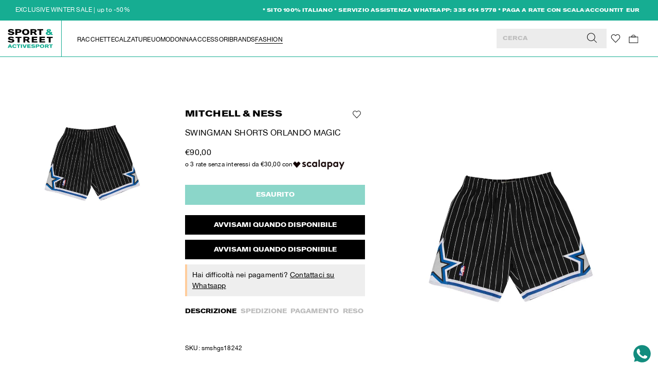

--- FILE ---
content_type: text/html; charset=utf-8
request_url: https://sportstreetactivesport.com/products/swingman-shorts-orlando-magic
body_size: 43092
content:
<!doctype html>
<html lang="it" class="html">
  <head><meta charset="utf-8">
<link rel="canonical" href="https://sportstreetactivesport.com/products/swingman-shorts-orlando-magic">
<meta name="viewport" content="width=device-width,initial-scale=1">


  <link rel="shortcut icon" href="//sportstreetactivesport.com/cdn/shop/files/fav1.png?crop=center&height=32&v=1678806637&width=32" type="image/png">


  

<!-- Find current product gender -->











<!-- Primary Meta Tags -->
<title>Swingman Shorts Orlando Magic » Sport &amp; Street Active Sport</title>
<meta name="title" content="Swingman Shorts Orlando Magic">
<meta name="description" content="Acquista Swingman Shorts Orlando Magic per soli 90,00 su Sport &amp; Street Active Sport">
<meta property="og:site_name" content="Sport &amp; Street Active Sport">
<meta property="og:price:amount" content="90,00">
<meta property="og:price:currency" content="EUR">

<!-- Open Graph / Facebook -->
<meta property="og:type" content="website">
<meta property="og:url" content="https://sportstreetactivesport.com/products/swingman-shorts-orlando-magic">
<meta property="og:title" content="Swingman Shorts Orlando Magic">
<meta property="og:description" content="Acquista Swingman Shorts Orlando Magic per soli 90,00 su Sport &amp; Street Active Sport">
<meta property="og:image" content="//sportstreetactivesport.com/cdn/shop/files/82e94f45c581f301ede23313e22194a4.jpg?v=1713969729&width=1000">

<!-- Twitter -->
<meta property="twitter:card" content="summary_large_image">
<meta property="twitter:url" content="https://sportstreetactivesport.com/products/swingman-shorts-orlando-magic">
<meta property="twitter:title" content="Swingman Shorts Orlando Magic">
<meta property="twitter:description" content="Acquista Swingman Shorts Orlando Magic per soli 90,00 su Sport &amp; Street Active Sport">
<meta property="twitter:image" content="//sportstreetactivesport.com/cdn/shop/files/82e94f45c581f301ede23313e22194a4.jpg?v=1713969729&width=1000">
<meta property="twitter:site" content="@promatch.it">


    <link rel="preconnect" href="https://cdn.shopify.com" crossorigin />
    <link href="//sportstreetactivesport.com/cdn/shop/t/2/assets/index.css?v=128893152956365702291736766009" rel="stylesheet" type="text/css" media="all" />

  <script>window.performance && window.performance.mark && window.performance.mark('shopify.content_for_header.start');</script><meta id="shopify-digital-wallet" name="shopify-digital-wallet" content="/71344455967/digital_wallets/dialog">
<meta name="shopify-checkout-api-token" content="c3f60d275de8a43222947b182a172b63">
<meta id="in-context-paypal-metadata" data-shop-id="71344455967" data-venmo-supported="false" data-environment="production" data-locale="it_IT" data-paypal-v4="true" data-currency="EUR">
<link rel="alternate" hreflang="x-default" href="https://sportstreetactivesport.com/products/swingman-shorts-orlando-magic">
<link rel="alternate" hreflang="it" href="https://sportstreetactivesport.com/products/swingman-shorts-orlando-magic">
<link rel="alternate" hreflang="en" href="https://sportstreetactivesport.com/en/products/swingman-shorts-orlando-magic">
<link rel="alternate" type="application/json+oembed" href="https://sportstreetactivesport.com/products/swingman-shorts-orlando-magic.oembed">
<script async="async" src="/checkouts/internal/preloads.js?locale=it-IT"></script>
<link rel="preconnect" href="https://shop.app" crossorigin="anonymous">
<script async="async" src="https://shop.app/checkouts/internal/preloads.js?locale=it-IT&shop_id=71344455967" crossorigin="anonymous"></script>
<script id="apple-pay-shop-capabilities" type="application/json">{"shopId":71344455967,"countryCode":"IT","currencyCode":"EUR","merchantCapabilities":["supports3DS"],"merchantId":"gid:\/\/shopify\/Shop\/71344455967","merchantName":"Sport \u0026 Street Active Sport","requiredBillingContactFields":["postalAddress","email","phone"],"requiredShippingContactFields":["postalAddress","email","phone"],"shippingType":"shipping","supportedNetworks":["visa","maestro","masterCard","amex"],"total":{"type":"pending","label":"Sport \u0026 Street Active Sport","amount":"1.00"},"shopifyPaymentsEnabled":true,"supportsSubscriptions":true}</script>
<script id="shopify-features" type="application/json">{"accessToken":"c3f60d275de8a43222947b182a172b63","betas":["rich-media-storefront-analytics"],"domain":"sportstreetactivesport.com","predictiveSearch":true,"shopId":71344455967,"locale":"it"}</script>
<script>var Shopify = Shopify || {};
Shopify.shop = "pro-match-imola.myshopify.com";
Shopify.locale = "it";
Shopify.currency = {"active":"EUR","rate":"1.0"};
Shopify.country = "IT";
Shopify.theme = {"name":"promatch\/main","id":142953873695,"schema_name":"Luisa-di-mauro","schema_version":"1.0.0","theme_store_id":null,"role":"main"};
Shopify.theme.handle = "null";
Shopify.theme.style = {"id":null,"handle":null};
Shopify.cdnHost = "sportstreetactivesport.com/cdn";
Shopify.routes = Shopify.routes || {};
Shopify.routes.root = "/";</script>
<script type="module">!function(o){(o.Shopify=o.Shopify||{}).modules=!0}(window);</script>
<script>!function(o){function n(){var o=[];function n(){o.push(Array.prototype.slice.apply(arguments))}return n.q=o,n}var t=o.Shopify=o.Shopify||{};t.loadFeatures=n(),t.autoloadFeatures=n()}(window);</script>
<script>
  window.ShopifyPay = window.ShopifyPay || {};
  window.ShopifyPay.apiHost = "shop.app\/pay";
  window.ShopifyPay.redirectState = null;
</script>
<script id="shop-js-analytics" type="application/json">{"pageType":"product"}</script>
<script defer="defer" async type="module" src="//sportstreetactivesport.com/cdn/shopifycloud/shop-js/modules/v2/client.init-shop-cart-sync_DXGljDCh.it.esm.js"></script>
<script defer="defer" async type="module" src="//sportstreetactivesport.com/cdn/shopifycloud/shop-js/modules/v2/chunk.common_Dby6QE3M.esm.js"></script>
<script type="module">
  await import("//sportstreetactivesport.com/cdn/shopifycloud/shop-js/modules/v2/client.init-shop-cart-sync_DXGljDCh.it.esm.js");
await import("//sportstreetactivesport.com/cdn/shopifycloud/shop-js/modules/v2/chunk.common_Dby6QE3M.esm.js");

  window.Shopify.SignInWithShop?.initShopCartSync?.({"fedCMEnabled":true,"windoidEnabled":true});

</script>
<script>
  window.Shopify = window.Shopify || {};
  if (!window.Shopify.featureAssets) window.Shopify.featureAssets = {};
  window.Shopify.featureAssets['shop-js'] = {"shop-cart-sync":["modules/v2/client.shop-cart-sync_CuycFFQA.it.esm.js","modules/v2/chunk.common_Dby6QE3M.esm.js"],"init-fed-cm":["modules/v2/client.init-fed-cm_BNG5oyTN.it.esm.js","modules/v2/chunk.common_Dby6QE3M.esm.js"],"shop-button":["modules/v2/client.shop-button_CYDCs7np.it.esm.js","modules/v2/chunk.common_Dby6QE3M.esm.js"],"init-windoid":["modules/v2/client.init-windoid_CIyZw0nM.it.esm.js","modules/v2/chunk.common_Dby6QE3M.esm.js"],"shop-cash-offers":["modules/v2/client.shop-cash-offers_CcSAlF98.it.esm.js","modules/v2/chunk.common_Dby6QE3M.esm.js","modules/v2/chunk.modal_D1Buujso.esm.js"],"shop-toast-manager":["modules/v2/client.shop-toast-manager_BX7Boar6.it.esm.js","modules/v2/chunk.common_Dby6QE3M.esm.js"],"init-shop-email-lookup-coordinator":["modules/v2/client.init-shop-email-lookup-coordinator_9H--u2Oq.it.esm.js","modules/v2/chunk.common_Dby6QE3M.esm.js"],"pay-button":["modules/v2/client.pay-button_Dij3AEMZ.it.esm.js","modules/v2/chunk.common_Dby6QE3M.esm.js"],"avatar":["modules/v2/client.avatar_BTnouDA3.it.esm.js"],"init-shop-cart-sync":["modules/v2/client.init-shop-cart-sync_DXGljDCh.it.esm.js","modules/v2/chunk.common_Dby6QE3M.esm.js"],"shop-login-button":["modules/v2/client.shop-login-button_CQ3q_nN6.it.esm.js","modules/v2/chunk.common_Dby6QE3M.esm.js","modules/v2/chunk.modal_D1Buujso.esm.js"],"init-customer-accounts-sign-up":["modules/v2/client.init-customer-accounts-sign-up_BnxtNv5b.it.esm.js","modules/v2/client.shop-login-button_CQ3q_nN6.it.esm.js","modules/v2/chunk.common_Dby6QE3M.esm.js","modules/v2/chunk.modal_D1Buujso.esm.js"],"init-shop-for-new-customer-accounts":["modules/v2/client.init-shop-for-new-customer-accounts_CKlpbIAZ.it.esm.js","modules/v2/client.shop-login-button_CQ3q_nN6.it.esm.js","modules/v2/chunk.common_Dby6QE3M.esm.js","modules/v2/chunk.modal_D1Buujso.esm.js"],"init-customer-accounts":["modules/v2/client.init-customer-accounts_BatGhs6N.it.esm.js","modules/v2/client.shop-login-button_CQ3q_nN6.it.esm.js","modules/v2/chunk.common_Dby6QE3M.esm.js","modules/v2/chunk.modal_D1Buujso.esm.js"],"shop-follow-button":["modules/v2/client.shop-follow-button_Drfnypl_.it.esm.js","modules/v2/chunk.common_Dby6QE3M.esm.js","modules/v2/chunk.modal_D1Buujso.esm.js"],"lead-capture":["modules/v2/client.lead-capture_C77H9ivN.it.esm.js","modules/v2/chunk.common_Dby6QE3M.esm.js","modules/v2/chunk.modal_D1Buujso.esm.js"],"checkout-modal":["modules/v2/client.checkout-modal_B3EdBKL4.it.esm.js","modules/v2/chunk.common_Dby6QE3M.esm.js","modules/v2/chunk.modal_D1Buujso.esm.js"],"shop-login":["modules/v2/client.shop-login_CkabS-Xl.it.esm.js","modules/v2/chunk.common_Dby6QE3M.esm.js","modules/v2/chunk.modal_D1Buujso.esm.js"],"payment-terms":["modules/v2/client.payment-terms_BgXoyFHX.it.esm.js","modules/v2/chunk.common_Dby6QE3M.esm.js","modules/v2/chunk.modal_D1Buujso.esm.js"]};
</script>
<script>(function() {
  var isLoaded = false;
  function asyncLoad() {
    if (isLoaded) return;
    isLoaded = true;
    var urls = ["https:\/\/cdn.nfcube.com\/instafeed-0a8fbeb0f1ceecae25a3b8e99db26c5a.js?shop=pro-match-imola.myshopify.com","https:\/\/ecommplugins-scripts.trustpilot.com\/v2.1\/js\/header.min.js?settings=eyJrZXkiOiJibkpJV0M0NlJvN0lYUTVmIiwicyI6Im5vbmUifQ==\u0026shop=pro-match-imola.myshopify.com","https:\/\/ecommplugins-trustboxsettings.trustpilot.com\/pro-match-imola.myshopify.com.js?settings=1700472885441\u0026shop=pro-match-imola.myshopify.com"];
    for (var i = 0; i < urls.length; i++) {
      var s = document.createElement('script');
      s.type = 'text/javascript';
      s.async = true;
      s.src = urls[i];
      var x = document.getElementsByTagName('script')[0];
      x.parentNode.insertBefore(s, x);
    }
  };
  if(window.attachEvent) {
    window.attachEvent('onload', asyncLoad);
  } else {
    window.addEventListener('load', asyncLoad, false);
  }
})();</script>
<script id="__st">var __st={"a":71344455967,"offset":3600,"reqid":"cace02bd-09f8-4e7e-979b-4c9ce0a492e5-1769030846","pageurl":"sportstreetactivesport.com\/products\/swingman-shorts-orlando-magic","u":"84b560b5e31e","p":"product","rtyp":"product","rid":9156027875651};</script>
<script>window.ShopifyPaypalV4VisibilityTracking = true;</script>
<script id="captcha-bootstrap">!function(){'use strict';const t='contact',e='account',n='new_comment',o=[[t,t],['blogs',n],['comments',n],[t,'customer']],c=[[e,'customer_login'],[e,'guest_login'],[e,'recover_customer_password'],[e,'create_customer']],r=t=>t.map((([t,e])=>`form[action*='/${t}']:not([data-nocaptcha='true']) input[name='form_type'][value='${e}']`)).join(','),a=t=>()=>t?[...document.querySelectorAll(t)].map((t=>t.form)):[];function s(){const t=[...o],e=r(t);return a(e)}const i='password',u='form_key',d=['recaptcha-v3-token','g-recaptcha-response','h-captcha-response',i],f=()=>{try{return window.sessionStorage}catch{return}},m='__shopify_v',_=t=>t.elements[u];function p(t,e,n=!1){try{const o=window.sessionStorage,c=JSON.parse(o.getItem(e)),{data:r}=function(t){const{data:e,action:n}=t;return t[m]||n?{data:e,action:n}:{data:t,action:n}}(c);for(const[e,n]of Object.entries(r))t.elements[e]&&(t.elements[e].value=n);n&&o.removeItem(e)}catch(o){console.error('form repopulation failed',{error:o})}}const l='form_type',E='cptcha';function T(t){t.dataset[E]=!0}const w=window,h=w.document,L='Shopify',v='ce_forms',y='captcha';let A=!1;((t,e)=>{const n=(g='f06e6c50-85a8-45c8-87d0-21a2b65856fe',I='https://cdn.shopify.com/shopifycloud/storefront-forms-hcaptcha/ce_storefront_forms_captcha_hcaptcha.v1.5.2.iife.js',D={infoText:'Protetto da hCaptcha',privacyText:'Privacy',termsText:'Termini'},(t,e,n)=>{const o=w[L][v],c=o.bindForm;if(c)return c(t,g,e,D).then(n);var r;o.q.push([[t,g,e,D],n]),r=I,A||(h.body.append(Object.assign(h.createElement('script'),{id:'captcha-provider',async:!0,src:r})),A=!0)});var g,I,D;w[L]=w[L]||{},w[L][v]=w[L][v]||{},w[L][v].q=[],w[L][y]=w[L][y]||{},w[L][y].protect=function(t,e){n(t,void 0,e),T(t)},Object.freeze(w[L][y]),function(t,e,n,w,h,L){const[v,y,A,g]=function(t,e,n){const i=e?o:[],u=t?c:[],d=[...i,...u],f=r(d),m=r(i),_=r(d.filter((([t,e])=>n.includes(e))));return[a(f),a(m),a(_),s()]}(w,h,L),I=t=>{const e=t.target;return e instanceof HTMLFormElement?e:e&&e.form},D=t=>v().includes(t);t.addEventListener('submit',(t=>{const e=I(t);if(!e)return;const n=D(e)&&!e.dataset.hcaptchaBound&&!e.dataset.recaptchaBound,o=_(e),c=g().includes(e)&&(!o||!o.value);(n||c)&&t.preventDefault(),c&&!n&&(function(t){try{if(!f())return;!function(t){const e=f();if(!e)return;const n=_(t);if(!n)return;const o=n.value;o&&e.removeItem(o)}(t);const e=Array.from(Array(32),(()=>Math.random().toString(36)[2])).join('');!function(t,e){_(t)||t.append(Object.assign(document.createElement('input'),{type:'hidden',name:u})),t.elements[u].value=e}(t,e),function(t,e){const n=f();if(!n)return;const o=[...t.querySelectorAll(`input[type='${i}']`)].map((({name:t})=>t)),c=[...d,...o],r={};for(const[a,s]of new FormData(t).entries())c.includes(a)||(r[a]=s);n.setItem(e,JSON.stringify({[m]:1,action:t.action,data:r}))}(t,e)}catch(e){console.error('failed to persist form',e)}}(e),e.submit())}));const S=(t,e)=>{t&&!t.dataset[E]&&(n(t,e.some((e=>e===t))),T(t))};for(const o of['focusin','change'])t.addEventListener(o,(t=>{const e=I(t);D(e)&&S(e,y())}));const B=e.get('form_key'),M=e.get(l),P=B&&M;t.addEventListener('DOMContentLoaded',(()=>{const t=y();if(P)for(const e of t)e.elements[l].value===M&&p(e,B);[...new Set([...A(),...v().filter((t=>'true'===t.dataset.shopifyCaptcha))])].forEach((e=>S(e,t)))}))}(h,new URLSearchParams(w.location.search),n,t,e,['guest_login'])})(!0,!0)}();</script>
<script integrity="sha256-4kQ18oKyAcykRKYeNunJcIwy7WH5gtpwJnB7kiuLZ1E=" data-source-attribution="shopify.loadfeatures" defer="defer" src="//sportstreetactivesport.com/cdn/shopifycloud/storefront/assets/storefront/load_feature-a0a9edcb.js" crossorigin="anonymous"></script>
<script crossorigin="anonymous" defer="defer" src="//sportstreetactivesport.com/cdn/shopifycloud/storefront/assets/shopify_pay/storefront-65b4c6d7.js?v=20250812"></script>
<script data-source-attribution="shopify.dynamic_checkout.dynamic.init">var Shopify=Shopify||{};Shopify.PaymentButton=Shopify.PaymentButton||{isStorefrontPortableWallets:!0,init:function(){window.Shopify.PaymentButton.init=function(){};var t=document.createElement("script");t.src="https://sportstreetactivesport.com/cdn/shopifycloud/portable-wallets/latest/portable-wallets.it.js",t.type="module",document.head.appendChild(t)}};
</script>
<script data-source-attribution="shopify.dynamic_checkout.buyer_consent">
  function portableWalletsHideBuyerConsent(e){var t=document.getElementById("shopify-buyer-consent"),n=document.getElementById("shopify-subscription-policy-button");t&&n&&(t.classList.add("hidden"),t.setAttribute("aria-hidden","true"),n.removeEventListener("click",e))}function portableWalletsShowBuyerConsent(e){var t=document.getElementById("shopify-buyer-consent"),n=document.getElementById("shopify-subscription-policy-button");t&&n&&(t.classList.remove("hidden"),t.removeAttribute("aria-hidden"),n.addEventListener("click",e))}window.Shopify?.PaymentButton&&(window.Shopify.PaymentButton.hideBuyerConsent=portableWalletsHideBuyerConsent,window.Shopify.PaymentButton.showBuyerConsent=portableWalletsShowBuyerConsent);
</script>
<script data-source-attribution="shopify.dynamic_checkout.cart.bootstrap">document.addEventListener("DOMContentLoaded",(function(){function t(){return document.querySelector("shopify-accelerated-checkout-cart, shopify-accelerated-checkout")}if(t())Shopify.PaymentButton.init();else{new MutationObserver((function(e,n){t()&&(Shopify.PaymentButton.init(),n.disconnect())})).observe(document.body,{childList:!0,subtree:!0})}}));
</script>
<script id='scb4127' type='text/javascript' async='' src='https://sportstreetactivesport.com/cdn/shopifycloud/privacy-banner/storefront-banner.js'></script><link id="shopify-accelerated-checkout-styles" rel="stylesheet" media="screen" href="https://sportstreetactivesport.com/cdn/shopifycloud/portable-wallets/latest/accelerated-checkout-backwards-compat.css" crossorigin="anonymous">
<style id="shopify-accelerated-checkout-cart">
        #shopify-buyer-consent {
  margin-top: 1em;
  display: inline-block;
  width: 100%;
}

#shopify-buyer-consent.hidden {
  display: none;
}

#shopify-subscription-policy-button {
  background: none;
  border: none;
  padding: 0;
  text-decoration: underline;
  font-size: inherit;
  cursor: pointer;
}

#shopify-subscription-policy-button::before {
  box-shadow: none;
}

      </style>

<script>window.performance && window.performance.mark && window.performance.mark('shopify.content_for_header.end');</script>

    <!-- Google Tag Manager -->
    <script>
      (function (w, d, s, l, i) {
        w[l] = w[l] || [];
        w[l].push({ 'gtm.start': new Date().getTime(), event: 'gtm.js' });
        var f = d.getElementsByTagName(s)[0],
          j = d.createElement(s),
          dl = l != 'dataLayer' ? '&l=' + l : '';
        j.async = true;
        j.src = 'https://www.googletagmanager.com/gtm.js?id=' + i + dl;
        f.parentNode.insertBefore(j, f);
      })(window, document, 'script', 'dataLayer', 'GTM-MVFRKBV');
    </script>
    <!-- End Google Tag Manager -->
    <meta name="trustpilot-one-time-domain-verification-id" content="fdf31486-1155-46e9-9ef6-47dc40c33a75"/>
  <script src="https://cdn.shopify.com/extensions/019b979b-238a-7e17-847d-ec6cb3db4951/preorderfrontend-174/assets/globo.preorder.min.js" type="text/javascript" defer="defer"></script>
<link href="https://monorail-edge.shopifysvc.com" rel="dns-prefetch">
<script>(function(){if ("sendBeacon" in navigator && "performance" in window) {try {var session_token_from_headers = performance.getEntriesByType('navigation')[0].serverTiming.find(x => x.name == '_s').description;} catch {var session_token_from_headers = undefined;}var session_cookie_matches = document.cookie.match(/_shopify_s=([^;]*)/);var session_token_from_cookie = session_cookie_matches && session_cookie_matches.length === 2 ? session_cookie_matches[1] : "";var session_token = session_token_from_headers || session_token_from_cookie || "";function handle_abandonment_event(e) {var entries = performance.getEntries().filter(function(entry) {return /monorail-edge.shopifysvc.com/.test(entry.name);});if (!window.abandonment_tracked && entries.length === 0) {window.abandonment_tracked = true;var currentMs = Date.now();var navigation_start = performance.timing.navigationStart;var payload = {shop_id: 71344455967,url: window.location.href,navigation_start,duration: currentMs - navigation_start,session_token,page_type: "product"};window.navigator.sendBeacon("https://monorail-edge.shopifysvc.com/v1/produce", JSON.stringify({schema_id: "online_store_buyer_site_abandonment/1.1",payload: payload,metadata: {event_created_at_ms: currentMs,event_sent_at_ms: currentMs}}));}}window.addEventListener('pagehide', handle_abandonment_event);}}());</script>
<script id="web-pixels-manager-setup">(function e(e,d,r,n,o){if(void 0===o&&(o={}),!Boolean(null===(a=null===(i=window.Shopify)||void 0===i?void 0:i.analytics)||void 0===a?void 0:a.replayQueue)){var i,a;window.Shopify=window.Shopify||{};var t=window.Shopify;t.analytics=t.analytics||{};var s=t.analytics;s.replayQueue=[],s.publish=function(e,d,r){return s.replayQueue.push([e,d,r]),!0};try{self.performance.mark("wpm:start")}catch(e){}var l=function(){var e={modern:/Edge?\/(1{2}[4-9]|1[2-9]\d|[2-9]\d{2}|\d{4,})\.\d+(\.\d+|)|Firefox\/(1{2}[4-9]|1[2-9]\d|[2-9]\d{2}|\d{4,})\.\d+(\.\d+|)|Chrom(ium|e)\/(9{2}|\d{3,})\.\d+(\.\d+|)|(Maci|X1{2}).+ Version\/(15\.\d+|(1[6-9]|[2-9]\d|\d{3,})\.\d+)([,.]\d+|)( \(\w+\)|)( Mobile\/\w+|) Safari\/|Chrome.+OPR\/(9{2}|\d{3,})\.\d+\.\d+|(CPU[ +]OS|iPhone[ +]OS|CPU[ +]iPhone|CPU IPhone OS|CPU iPad OS)[ +]+(15[._]\d+|(1[6-9]|[2-9]\d|\d{3,})[._]\d+)([._]\d+|)|Android:?[ /-](13[3-9]|1[4-9]\d|[2-9]\d{2}|\d{4,})(\.\d+|)(\.\d+|)|Android.+Firefox\/(13[5-9]|1[4-9]\d|[2-9]\d{2}|\d{4,})\.\d+(\.\d+|)|Android.+Chrom(ium|e)\/(13[3-9]|1[4-9]\d|[2-9]\d{2}|\d{4,})\.\d+(\.\d+|)|SamsungBrowser\/([2-9]\d|\d{3,})\.\d+/,legacy:/Edge?\/(1[6-9]|[2-9]\d|\d{3,})\.\d+(\.\d+|)|Firefox\/(5[4-9]|[6-9]\d|\d{3,})\.\d+(\.\d+|)|Chrom(ium|e)\/(5[1-9]|[6-9]\d|\d{3,})\.\d+(\.\d+|)([\d.]+$|.*Safari\/(?![\d.]+ Edge\/[\d.]+$))|(Maci|X1{2}).+ Version\/(10\.\d+|(1[1-9]|[2-9]\d|\d{3,})\.\d+)([,.]\d+|)( \(\w+\)|)( Mobile\/\w+|) Safari\/|Chrome.+OPR\/(3[89]|[4-9]\d|\d{3,})\.\d+\.\d+|(CPU[ +]OS|iPhone[ +]OS|CPU[ +]iPhone|CPU IPhone OS|CPU iPad OS)[ +]+(10[._]\d+|(1[1-9]|[2-9]\d|\d{3,})[._]\d+)([._]\d+|)|Android:?[ /-](13[3-9]|1[4-9]\d|[2-9]\d{2}|\d{4,})(\.\d+|)(\.\d+|)|Mobile Safari.+OPR\/([89]\d|\d{3,})\.\d+\.\d+|Android.+Firefox\/(13[5-9]|1[4-9]\d|[2-9]\d{2}|\d{4,})\.\d+(\.\d+|)|Android.+Chrom(ium|e)\/(13[3-9]|1[4-9]\d|[2-9]\d{2}|\d{4,})\.\d+(\.\d+|)|Android.+(UC? ?Browser|UCWEB|U3)[ /]?(15\.([5-9]|\d{2,})|(1[6-9]|[2-9]\d|\d{3,})\.\d+)\.\d+|SamsungBrowser\/(5\.\d+|([6-9]|\d{2,})\.\d+)|Android.+MQ{2}Browser\/(14(\.(9|\d{2,})|)|(1[5-9]|[2-9]\d|\d{3,})(\.\d+|))(\.\d+|)|K[Aa][Ii]OS\/(3\.\d+|([4-9]|\d{2,})\.\d+)(\.\d+|)/},d=e.modern,r=e.legacy,n=navigator.userAgent;return n.match(d)?"modern":n.match(r)?"legacy":"unknown"}(),u="modern"===l?"modern":"legacy",c=(null!=n?n:{modern:"",legacy:""})[u],f=function(e){return[e.baseUrl,"/wpm","/b",e.hashVersion,"modern"===e.buildTarget?"m":"l",".js"].join("")}({baseUrl:d,hashVersion:r,buildTarget:u}),m=function(e){var d=e.version,r=e.bundleTarget,n=e.surface,o=e.pageUrl,i=e.monorailEndpoint;return{emit:function(e){var a=e.status,t=e.errorMsg,s=(new Date).getTime(),l=JSON.stringify({metadata:{event_sent_at_ms:s},events:[{schema_id:"web_pixels_manager_load/3.1",payload:{version:d,bundle_target:r,page_url:o,status:a,surface:n,error_msg:t},metadata:{event_created_at_ms:s}}]});if(!i)return console&&console.warn&&console.warn("[Web Pixels Manager] No Monorail endpoint provided, skipping logging."),!1;try{return self.navigator.sendBeacon.bind(self.navigator)(i,l)}catch(e){}var u=new XMLHttpRequest;try{return u.open("POST",i,!0),u.setRequestHeader("Content-Type","text/plain"),u.send(l),!0}catch(e){return console&&console.warn&&console.warn("[Web Pixels Manager] Got an unhandled error while logging to Monorail."),!1}}}}({version:r,bundleTarget:l,surface:e.surface,pageUrl:self.location.href,monorailEndpoint:e.monorailEndpoint});try{o.browserTarget=l,function(e){var d=e.src,r=e.async,n=void 0===r||r,o=e.onload,i=e.onerror,a=e.sri,t=e.scriptDataAttributes,s=void 0===t?{}:t,l=document.createElement("script"),u=document.querySelector("head"),c=document.querySelector("body");if(l.async=n,l.src=d,a&&(l.integrity=a,l.crossOrigin="anonymous"),s)for(var f in s)if(Object.prototype.hasOwnProperty.call(s,f))try{l.dataset[f]=s[f]}catch(e){}if(o&&l.addEventListener("load",o),i&&l.addEventListener("error",i),u)u.appendChild(l);else{if(!c)throw new Error("Did not find a head or body element to append the script");c.appendChild(l)}}({src:f,async:!0,onload:function(){if(!function(){var e,d;return Boolean(null===(d=null===(e=window.Shopify)||void 0===e?void 0:e.analytics)||void 0===d?void 0:d.initialized)}()){var d=window.webPixelsManager.init(e)||void 0;if(d){var r=window.Shopify.analytics;r.replayQueue.forEach((function(e){var r=e[0],n=e[1],o=e[2];d.publishCustomEvent(r,n,o)})),r.replayQueue=[],r.publish=d.publishCustomEvent,r.visitor=d.visitor,r.initialized=!0}}},onerror:function(){return m.emit({status:"failed",errorMsg:"".concat(f," has failed to load")})},sri:function(e){var d=/^sha384-[A-Za-z0-9+/=]+$/;return"string"==typeof e&&d.test(e)}(c)?c:"",scriptDataAttributes:o}),m.emit({status:"loading"})}catch(e){m.emit({status:"failed",errorMsg:(null==e?void 0:e.message)||"Unknown error"})}}})({shopId: 71344455967,storefrontBaseUrl: "https://sportstreetactivesport.com",extensionsBaseUrl: "https://extensions.shopifycdn.com/cdn/shopifycloud/web-pixels-manager",monorailEndpoint: "https://monorail-edge.shopifysvc.com/unstable/produce_batch",surface: "storefront-renderer",enabledBetaFlags: ["2dca8a86"],webPixelsConfigList: [{"id":"656605507","configuration":"{\"config\":\"{\\\"pixel_id\\\":\\\"G-TJM0E67RL2\\\",\\\"gtag_events\\\":[{\\\"type\\\":\\\"purchase\\\",\\\"action_label\\\":\\\"G-TJM0E67RL2\\\"},{\\\"type\\\":\\\"page_view\\\",\\\"action_label\\\":\\\"G-TJM0E67RL2\\\"},{\\\"type\\\":\\\"view_item\\\",\\\"action_label\\\":\\\"G-TJM0E67RL2\\\"},{\\\"type\\\":\\\"search\\\",\\\"action_label\\\":\\\"G-TJM0E67RL2\\\"},{\\\"type\\\":\\\"add_to_cart\\\",\\\"action_label\\\":\\\"G-TJM0E67RL2\\\"},{\\\"type\\\":\\\"begin_checkout\\\",\\\"action_label\\\":\\\"G-TJM0E67RL2\\\"},{\\\"type\\\":\\\"add_payment_info\\\",\\\"action_label\\\":\\\"G-TJM0E67RL2\\\"}],\\\"enable_monitoring_mode\\\":false}\"}","eventPayloadVersion":"v1","runtimeContext":"OPEN","scriptVersion":"b2a88bafab3e21179ed38636efcd8a93","type":"APP","apiClientId":1780363,"privacyPurposes":[],"dataSharingAdjustments":{"protectedCustomerApprovalScopes":["read_customer_address","read_customer_email","read_customer_name","read_customer_personal_data","read_customer_phone"]}},{"id":"455999811","configuration":"{\"pixel_id\":\"2359367031027767\",\"pixel_type\":\"facebook_pixel\",\"metaapp_system_user_token\":\"-\"}","eventPayloadVersion":"v1","runtimeContext":"OPEN","scriptVersion":"ca16bc87fe92b6042fbaa3acc2fbdaa6","type":"APP","apiClientId":2329312,"privacyPurposes":["ANALYTICS","MARKETING","SALE_OF_DATA"],"dataSharingAdjustments":{"protectedCustomerApprovalScopes":["read_customer_address","read_customer_email","read_customer_name","read_customer_personal_data","read_customer_phone"]}},{"id":"shopify-app-pixel","configuration":"{}","eventPayloadVersion":"v1","runtimeContext":"STRICT","scriptVersion":"0450","apiClientId":"shopify-pixel","type":"APP","privacyPurposes":["ANALYTICS","MARKETING"]},{"id":"shopify-custom-pixel","eventPayloadVersion":"v1","runtimeContext":"LAX","scriptVersion":"0450","apiClientId":"shopify-pixel","type":"CUSTOM","privacyPurposes":["ANALYTICS","MARKETING"]}],isMerchantRequest: false,initData: {"shop":{"name":"Sport \u0026 Street Active Sport","paymentSettings":{"currencyCode":"EUR"},"myshopifyDomain":"pro-match-imola.myshopify.com","countryCode":"IT","storefrontUrl":"https:\/\/sportstreetactivesport.com"},"customer":null,"cart":null,"checkout":null,"productVariants":[{"price":{"amount":90.0,"currencyCode":"EUR"},"product":{"title":"Swingman Shorts Orlando Magic","vendor":"Mitchell \u0026 Ness","id":"9156027875651","untranslatedTitle":"Swingman Shorts Orlando Magic","url":"\/products\/swingman-shorts-orlando-magic","type":"shorts"},"id":"48283096121667","image":{"src":"\/\/sportstreetactivesport.com\/cdn\/shop\/files\/82e94f45c581f301ede23313e22194a4.jpg?v=1713969729"},"sku":"smshgs18242-S","title":"S","untranslatedTitle":"S"},{"price":{"amount":90.0,"currencyCode":"EUR"},"product":{"title":"Swingman Shorts Orlando Magic","vendor":"Mitchell \u0026 Ness","id":"9156027875651","untranslatedTitle":"Swingman Shorts Orlando Magic","url":"\/products\/swingman-shorts-orlando-magic","type":"shorts"},"id":"48283096154435","image":{"src":"\/\/sportstreetactivesport.com\/cdn\/shop\/files\/82e94f45c581f301ede23313e22194a4.jpg?v=1713969729"},"sku":"smshgs18242-M","title":"M","untranslatedTitle":"M"},{"price":{"amount":90.0,"currencyCode":"EUR"},"product":{"title":"Swingman Shorts Orlando Magic","vendor":"Mitchell \u0026 Ness","id":"9156027875651","untranslatedTitle":"Swingman Shorts Orlando Magic","url":"\/products\/swingman-shorts-orlando-magic","type":"shorts"},"id":"48283096187203","image":{"src":"\/\/sportstreetactivesport.com\/cdn\/shop\/files\/82e94f45c581f301ede23313e22194a4.jpg?v=1713969729"},"sku":"smshgs18242-L","title":"L","untranslatedTitle":"L"},{"price":{"amount":90.0,"currencyCode":"EUR"},"product":{"title":"Swingman Shorts Orlando Magic","vendor":"Mitchell \u0026 Ness","id":"9156027875651","untranslatedTitle":"Swingman Shorts Orlando Magic","url":"\/products\/swingman-shorts-orlando-magic","type":"shorts"},"id":"48283096219971","image":{"src":"\/\/sportstreetactivesport.com\/cdn\/shop\/files\/82e94f45c581f301ede23313e22194a4.jpg?v=1713969729"},"sku":"smshgs18242-XL","title":"XL","untranslatedTitle":"XL"}],"purchasingCompany":null},},"https://sportstreetactivesport.com/cdn","fcfee988w5aeb613cpc8e4bc33m6693e112",{"modern":"","legacy":""},{"shopId":"71344455967","storefrontBaseUrl":"https:\/\/sportstreetactivesport.com","extensionBaseUrl":"https:\/\/extensions.shopifycdn.com\/cdn\/shopifycloud\/web-pixels-manager","surface":"storefront-renderer","enabledBetaFlags":"[\"2dca8a86\"]","isMerchantRequest":"false","hashVersion":"fcfee988w5aeb613cpc8e4bc33m6693e112","publish":"custom","events":"[[\"page_viewed\",{}],[\"product_viewed\",{\"productVariant\":{\"price\":{\"amount\":90.0,\"currencyCode\":\"EUR\"},\"product\":{\"title\":\"Swingman Shorts Orlando Magic\",\"vendor\":\"Mitchell \u0026 Ness\",\"id\":\"9156027875651\",\"untranslatedTitle\":\"Swingman Shorts Orlando Magic\",\"url\":\"\/products\/swingman-shorts-orlando-magic\",\"type\":\"shorts\"},\"id\":\"48283096121667\",\"image\":{\"src\":\"\/\/sportstreetactivesport.com\/cdn\/shop\/files\/82e94f45c581f301ede23313e22194a4.jpg?v=1713969729\"},\"sku\":\"smshgs18242-S\",\"title\":\"S\",\"untranslatedTitle\":\"S\"}}]]"});</script><script>
  window.ShopifyAnalytics = window.ShopifyAnalytics || {};
  window.ShopifyAnalytics.meta = window.ShopifyAnalytics.meta || {};
  window.ShopifyAnalytics.meta.currency = 'EUR';
  var meta = {"product":{"id":9156027875651,"gid":"gid:\/\/shopify\/Product\/9156027875651","vendor":"Mitchell \u0026 Ness","type":"shorts","handle":"swingman-shorts-orlando-magic","variants":[{"id":48283096121667,"price":9000,"name":"Swingman Shorts Orlando Magic - S","public_title":"S","sku":"smshgs18242-S"},{"id":48283096154435,"price":9000,"name":"Swingman Shorts Orlando Magic - M","public_title":"M","sku":"smshgs18242-M"},{"id":48283096187203,"price":9000,"name":"Swingman Shorts Orlando Magic - L","public_title":"L","sku":"smshgs18242-L"},{"id":48283096219971,"price":9000,"name":"Swingman Shorts Orlando Magic - XL","public_title":"XL","sku":"smshgs18242-XL"}],"remote":false},"page":{"pageType":"product","resourceType":"product","resourceId":9156027875651,"requestId":"cace02bd-09f8-4e7e-979b-4c9ce0a492e5-1769030846"}};
  for (var attr in meta) {
    window.ShopifyAnalytics.meta[attr] = meta[attr];
  }
</script>
<script class="analytics">
  (function () {
    var customDocumentWrite = function(content) {
      var jquery = null;

      if (window.jQuery) {
        jquery = window.jQuery;
      } else if (window.Checkout && window.Checkout.$) {
        jquery = window.Checkout.$;
      }

      if (jquery) {
        jquery('body').append(content);
      }
    };

    var hasLoggedConversion = function(token) {
      if (token) {
        return document.cookie.indexOf('loggedConversion=' + token) !== -1;
      }
      return false;
    }

    var setCookieIfConversion = function(token) {
      if (token) {
        var twoMonthsFromNow = new Date(Date.now());
        twoMonthsFromNow.setMonth(twoMonthsFromNow.getMonth() + 2);

        document.cookie = 'loggedConversion=' + token + '; expires=' + twoMonthsFromNow;
      }
    }

    var trekkie = window.ShopifyAnalytics.lib = window.trekkie = window.trekkie || [];
    if (trekkie.integrations) {
      return;
    }
    trekkie.methods = [
      'identify',
      'page',
      'ready',
      'track',
      'trackForm',
      'trackLink'
    ];
    trekkie.factory = function(method) {
      return function() {
        var args = Array.prototype.slice.call(arguments);
        args.unshift(method);
        trekkie.push(args);
        return trekkie;
      };
    };
    for (var i = 0; i < trekkie.methods.length; i++) {
      var key = trekkie.methods[i];
      trekkie[key] = trekkie.factory(key);
    }
    trekkie.load = function(config) {
      trekkie.config = config || {};
      trekkie.config.initialDocumentCookie = document.cookie;
      var first = document.getElementsByTagName('script')[0];
      var script = document.createElement('script');
      script.type = 'text/javascript';
      script.onerror = function(e) {
        var scriptFallback = document.createElement('script');
        scriptFallback.type = 'text/javascript';
        scriptFallback.onerror = function(error) {
                var Monorail = {
      produce: function produce(monorailDomain, schemaId, payload) {
        var currentMs = new Date().getTime();
        var event = {
          schema_id: schemaId,
          payload: payload,
          metadata: {
            event_created_at_ms: currentMs,
            event_sent_at_ms: currentMs
          }
        };
        return Monorail.sendRequest("https://" + monorailDomain + "/v1/produce", JSON.stringify(event));
      },
      sendRequest: function sendRequest(endpointUrl, payload) {
        // Try the sendBeacon API
        if (window && window.navigator && typeof window.navigator.sendBeacon === 'function' && typeof window.Blob === 'function' && !Monorail.isIos12()) {
          var blobData = new window.Blob([payload], {
            type: 'text/plain'
          });

          if (window.navigator.sendBeacon(endpointUrl, blobData)) {
            return true;
          } // sendBeacon was not successful

        } // XHR beacon

        var xhr = new XMLHttpRequest();

        try {
          xhr.open('POST', endpointUrl);
          xhr.setRequestHeader('Content-Type', 'text/plain');
          xhr.send(payload);
        } catch (e) {
          console.log(e);
        }

        return false;
      },
      isIos12: function isIos12() {
        return window.navigator.userAgent.lastIndexOf('iPhone; CPU iPhone OS 12_') !== -1 || window.navigator.userAgent.lastIndexOf('iPad; CPU OS 12_') !== -1;
      }
    };
    Monorail.produce('monorail-edge.shopifysvc.com',
      'trekkie_storefront_load_errors/1.1',
      {shop_id: 71344455967,
      theme_id: 142953873695,
      app_name: "storefront",
      context_url: window.location.href,
      source_url: "//sportstreetactivesport.com/cdn/s/trekkie.storefront.cd680fe47e6c39ca5d5df5f0a32d569bc48c0f27.min.js"});

        };
        scriptFallback.async = true;
        scriptFallback.src = '//sportstreetactivesport.com/cdn/s/trekkie.storefront.cd680fe47e6c39ca5d5df5f0a32d569bc48c0f27.min.js';
        first.parentNode.insertBefore(scriptFallback, first);
      };
      script.async = true;
      script.src = '//sportstreetactivesport.com/cdn/s/trekkie.storefront.cd680fe47e6c39ca5d5df5f0a32d569bc48c0f27.min.js';
      first.parentNode.insertBefore(script, first);
    };
    trekkie.load(
      {"Trekkie":{"appName":"storefront","development":false,"defaultAttributes":{"shopId":71344455967,"isMerchantRequest":null,"themeId":142953873695,"themeCityHash":"10613025628084907700","contentLanguage":"it","currency":"EUR","eventMetadataId":"2662cb13-2294-49c0-be0f-9ab9fa703283"},"isServerSideCookieWritingEnabled":true,"monorailRegion":"shop_domain","enabledBetaFlags":["65f19447"]},"Session Attribution":{},"S2S":{"facebookCapiEnabled":true,"source":"trekkie-storefront-renderer","apiClientId":580111}}
    );

    var loaded = false;
    trekkie.ready(function() {
      if (loaded) return;
      loaded = true;

      window.ShopifyAnalytics.lib = window.trekkie;

      var originalDocumentWrite = document.write;
      document.write = customDocumentWrite;
      try { window.ShopifyAnalytics.merchantGoogleAnalytics.call(this); } catch(error) {};
      document.write = originalDocumentWrite;

      window.ShopifyAnalytics.lib.page(null,{"pageType":"product","resourceType":"product","resourceId":9156027875651,"requestId":"cace02bd-09f8-4e7e-979b-4c9ce0a492e5-1769030846","shopifyEmitted":true});

      var match = window.location.pathname.match(/checkouts\/(.+)\/(thank_you|post_purchase)/)
      var token = match? match[1]: undefined;
      if (!hasLoggedConversion(token)) {
        setCookieIfConversion(token);
        window.ShopifyAnalytics.lib.track("Viewed Product",{"currency":"EUR","variantId":48283096121667,"productId":9156027875651,"productGid":"gid:\/\/shopify\/Product\/9156027875651","name":"Swingman Shorts Orlando Magic - S","price":"90.00","sku":"smshgs18242-S","brand":"Mitchell \u0026 Ness","variant":"S","category":"shorts","nonInteraction":true,"remote":false},undefined,undefined,{"shopifyEmitted":true});
      window.ShopifyAnalytics.lib.track("monorail:\/\/trekkie_storefront_viewed_product\/1.1",{"currency":"EUR","variantId":48283096121667,"productId":9156027875651,"productGid":"gid:\/\/shopify\/Product\/9156027875651","name":"Swingman Shorts Orlando Magic - S","price":"90.00","sku":"smshgs18242-S","brand":"Mitchell \u0026 Ness","variant":"S","category":"shorts","nonInteraction":true,"remote":false,"referer":"https:\/\/sportstreetactivesport.com\/products\/swingman-shorts-orlando-magic"});
      }
    });


        var eventsListenerScript = document.createElement('script');
        eventsListenerScript.async = true;
        eventsListenerScript.src = "//sportstreetactivesport.com/cdn/shopifycloud/storefront/assets/shop_events_listener-3da45d37.js";
        document.getElementsByTagName('head')[0].appendChild(eventsListenerScript);

})();</script>
<script
  defer
  src="https://sportstreetactivesport.com/cdn/shopifycloud/perf-kit/shopify-perf-kit-3.0.4.min.js"
  data-application="storefront-renderer"
  data-shop-id="71344455967"
  data-render-region="gcp-us-east1"
  data-page-type="product"
  data-theme-instance-id="142953873695"
  data-theme-name="Luisa-di-mauro"
  data-theme-version="1.0.0"
  data-monorail-region="shop_domain"
  data-resource-timing-sampling-rate="10"
  data-shs="true"
  data-shs-beacon="true"
  data-shs-export-with-fetch="true"
  data-shs-logs-sample-rate="1"
  data-shs-beacon-endpoint="https://sportstreetactivesport.com/api/collect"
></script>
</head>
  <body class="body">
    <!-- Header - Nav --><header id="shopify-section-header" class="shopify-section header">





<div class="header__bar">
  <div class="header__bar-wrapper">
    <p class="header__announcement">
          EXCLUSIVE WINTER SALE | up to -50%
        
      
    </p>

    <!-- banner info -->
    <div class="marquee_container">
      <marquee class="marquee_desktop" width="100%" direction="left" scrollamount="12">
        <h2 style="color:white;">
          * Sito 100% Italiano * Servizio Assistenza Whatsapp: 335 614 5778 * Paga a Rate con Scalapay *
        </h2>
      </marquee>
    </div>

    <div class="header__bar-nav">
      <a
        
          href="/account/login"
        
        class="header__btn link"
        aria-label="Go to account"
      >Account</a>

      <form method="post" action="/localization" id="localization_form" accept-charset="UTF-8" class="header__lang-form" enctype="multipart/form-data"><input type="hidden" name="form_type" value="localization" /><input type="hidden" name="utf8" value="✓" /><input type="hidden" name="_method" value="put" /><input type="hidden" name="return_to" value="/products/swingman-shorts-orlando-magic" />
        <div class="select-wrapper">
          <select name="language_code" onchange="this.form.submit()">
            
              <option
                value="it"
                data-endonym="Italiano"
                  selected="selected"
                
              >it</option>
            
              <option
                value="en"
                data-endonym="English"
              >en</option>
            
          </select>
        </div>
        <!-- /.select-wrapper -->
      </form>

      <form method="post" action="/cart/update" id="currency_form" accept-charset="UTF-8" class="header__currency-form" enctype="multipart/form-data"><input type="hidden" name="form_type" value="currency" /><input type="hidden" name="utf8" value="✓" /><input type="hidden" name="return_to" value="/products/swingman-shorts-orlando-magic" />
        <div class="select-wrapper">
          <select name="currency" onchange="this.form.submit()">
            
              <option
                value="AED"
                
              >AED</option>
            
              <option
                value="AFN"
                
              >AFN</option>
            
              <option
                value="ALL"
                
              >ALL</option>
            
              <option
                value="AMD"
                
              >AMD</option>
            
              <option
                value="ANG"
                
              >ANG</option>
            
              <option
                value="AUD"
                
              >AUD</option>
            
              <option
                value="AWG"
                
              >AWG</option>
            
              <option
                value="AZN"
                
              >AZN</option>
            
              <option
                value="BAM"
                
              >BAM</option>
            
              <option
                value="BBD"
                
              >BBD</option>
            
              <option
                value="BDT"
                
              >BDT</option>
            
              <option
                value="BIF"
                
              >BIF</option>
            
              <option
                value="BND"
                
              >BND</option>
            
              <option
                value="BOB"
                
              >BOB</option>
            
              <option
                value="BSD"
                
              >BSD</option>
            
              <option
                value="BWP"
                
              >BWP</option>
            
              <option
                value="BZD"
                
              >BZD</option>
            
              <option
                value="CAD"
                
              >CAD</option>
            
              <option
                value="CDF"
                
              >CDF</option>
            
              <option
                value="CHF"
                
              >CHF</option>
            
              <option
                value="CNY"
                
              >CNY</option>
            
              <option
                value="CRC"
                
              >CRC</option>
            
              <option
                value="CVE"
                
              >CVE</option>
            
              <option
                value="CZK"
                
              >CZK</option>
            
              <option
                value="DJF"
                
              >DJF</option>
            
              <option
                value="DKK"
                
              >DKK</option>
            
              <option
                value="DOP"
                
              >DOP</option>
            
              <option
                value="DZD"
                
              >DZD</option>
            
              <option
                value="EGP"
                
              >EGP</option>
            
              <option
                value="ETB"
                
              >ETB</option>
            
              <option
                value="EUR"
                
                  selected="selected"
                
              >EUR</option>
            
              <option
                value="FJD"
                
              >FJD</option>
            
              <option
                value="FKP"
                
              >FKP</option>
            
              <option
                value="GBP"
                
              >GBP</option>
            
              <option
                value="GMD"
                
              >GMD</option>
            
              <option
                value="GNF"
                
              >GNF</option>
            
              <option
                value="GTQ"
                
              >GTQ</option>
            
              <option
                value="GYD"
                
              >GYD</option>
            
              <option
                value="HKD"
                
              >HKD</option>
            
              <option
                value="HNL"
                
              >HNL</option>
            
              <option
                value="HUF"
                
              >HUF</option>
            
              <option
                value="IDR"
                
              >IDR</option>
            
              <option
                value="ILS"
                
              >ILS</option>
            
              <option
                value="INR"
                
              >INR</option>
            
              <option
                value="ISK"
                
              >ISK</option>
            
              <option
                value="JMD"
                
              >JMD</option>
            
              <option
                value="JPY"
                
              >JPY</option>
            
              <option
                value="KES"
                
              >KES</option>
            
              <option
                value="KGS"
                
              >KGS</option>
            
              <option
                value="KHR"
                
              >KHR</option>
            
              <option
                value="KMF"
                
              >KMF</option>
            
              <option
                value="KRW"
                
              >KRW</option>
            
              <option
                value="KYD"
                
              >KYD</option>
            
              <option
                value="KZT"
                
              >KZT</option>
            
              <option
                value="LAK"
                
              >LAK</option>
            
              <option
                value="LBP"
                
              >LBP</option>
            
              <option
                value="LKR"
                
              >LKR</option>
            
              <option
                value="MAD"
                
              >MAD</option>
            
              <option
                value="MDL"
                
              >MDL</option>
            
              <option
                value="MKD"
                
              >MKD</option>
            
              <option
                value="MMK"
                
              >MMK</option>
            
              <option
                value="MNT"
                
              >MNT</option>
            
              <option
                value="MOP"
                
              >MOP</option>
            
              <option
                value="MUR"
                
              >MUR</option>
            
              <option
                value="MVR"
                
              >MVR</option>
            
              <option
                value="MWK"
                
              >MWK</option>
            
              <option
                value="MYR"
                
              >MYR</option>
            
              <option
                value="NGN"
                
              >NGN</option>
            
              <option
                value="NIO"
                
              >NIO</option>
            
              <option
                value="NPR"
                
              >NPR</option>
            
              <option
                value="NZD"
                
              >NZD</option>
            
              <option
                value="PEN"
                
              >PEN</option>
            
              <option
                value="PGK"
                
              >PGK</option>
            
              <option
                value="PHP"
                
              >PHP</option>
            
              <option
                value="PKR"
                
              >PKR</option>
            
              <option
                value="PLN"
                
              >PLN</option>
            
              <option
                value="PYG"
                
              >PYG</option>
            
              <option
                value="QAR"
                
              >QAR</option>
            
              <option
                value="RON"
                
              >RON</option>
            
              <option
                value="RSD"
                
              >RSD</option>
            
              <option
                value="RWF"
                
              >RWF</option>
            
              <option
                value="SAR"
                
              >SAR</option>
            
              <option
                value="SBD"
                
              >SBD</option>
            
              <option
                value="SEK"
                
              >SEK</option>
            
              <option
                value="SGD"
                
              >SGD</option>
            
              <option
                value="SHP"
                
              >SHP</option>
            
              <option
                value="SLL"
                
              >SLL</option>
            
              <option
                value="STD"
                
              >STD</option>
            
              <option
                value="THB"
                
              >THB</option>
            
              <option
                value="TJS"
                
              >TJS</option>
            
              <option
                value="TOP"
                
              >TOP</option>
            
              <option
                value="TTD"
                
              >TTD</option>
            
              <option
                value="TWD"
                
              >TWD</option>
            
              <option
                value="TZS"
                
              >TZS</option>
            
              <option
                value="UAH"
                
              >UAH</option>
            
              <option
                value="UGX"
                
              >UGX</option>
            
              <option
                value="USD"
                
              >USD</option>
            
              <option
                value="UYU"
                
              >UYU</option>
            
              <option
                value="UZS"
                
              >UZS</option>
            
              <option
                value="VND"
                
              >VND</option>
            
              <option
                value="VUV"
                
              >VUV</option>
            
              <option
                value="WST"
                
              >WST</option>
            
              <option
                value="XAF"
                
              >XAF</option>
            
              <option
                value="XCD"
                
              >XCD</option>
            
              <option
                value="XOF"
                
              >XOF</option>
            
              <option
                value="XPF"
                
              >XPF</option>
            
              <option
                value="YER"
                
              >YER</option>
            
          </select>
        </div>
        <!-- /.select-wrapper -->
      </form>
    </div>
    <!-- /.header__bar-nav -->
  </div>
</div>

<div class="header__inner-wrapper">
  <div class="header__container">
    
      <a
        href="/"
        class="header__logo"
        aria-label="Go to Home page"
      >
        <svg
  width="92"
  height="38"
  viewBox="0 0 92 38"
  fill="none"
  xmlns="http://www.w3.org/2000/svg">
  <path d="M6.86471 11.9904C10.5869 11.9904 13.2108 10.831 13.2108 8.20714C13.2108 6.02569 11.4717 5.26295 8.75632 4.8053L6.55961 4.45443C5.06463 4.1951 4.37815 4.0273 4.37815 3.37134C4.37815 2.71538 5.15615 2.334 6.51384 2.334C8.02408 2.334 9.25973 2.83742 9.99196 3.67644L12.8446 2.56282C12.1124 1.18988 9.99196 0 6.55961 0C2.95945 0 0.594936 1.26616 0.594936 3.61541C0.594936 5.87314 2.76113 6.68165 5.56804 7.1393L7.44439 7.4444C8.71055 7.64271 9.42753 7.81052 9.42753 8.48174C9.42753 9.21397 8.558 9.64111 7.002 9.64111C5.23243 9.64111 3.81372 9.01566 3.08149 7.94781L-7.62939e-06 9.10718C0.686464 10.6632 3.08149 11.9904 6.86471 11.9904Z" fill="black" />
  <path d="M15.3312 11.7616H19.0534V7.68853H21.9366C23.8282 7.68853 25.2469 7.39869 26.1774 6.80375C27.1843 6.19355 27.6419 5.18673 27.6419 3.95108C27.6419 2.68492 27.1843 1.7086 26.1774 1.09841C25.0943 0.42719 23.7366 0.213623 21.5704 0.213623H15.3312V11.7616ZM19.0534 5.30876V2.59339H21.6925C22.2874 2.59339 22.7908 2.65441 23.157 2.85272C23.6146 3.06629 23.8282 3.43241 23.8282 3.95108C23.8282 4.43924 23.6299 4.77484 23.2332 5.00367C22.8671 5.20198 22.3332 5.30876 21.6772 5.30876H19.0534Z" fill="black" />
  <path d="M36.1847 9.51907C33.9574 9.51907 32.8286 8.19189 32.8286 6.01044C32.8286 3.76796 34.0032 2.47129 36.1847 2.47129C38.3661 2.47129 39.5713 3.78322 39.5713 6.01044C39.5713 8.20714 38.4271 9.51907 36.1847 9.51907ZM36.1847 11.9904C40.5933 11.9904 43.4765 9.86993 43.4765 6.01044C43.4765 2.15094 40.4408 0 36.1847 0C31.9743 0 28.9233 2.15094 28.9233 6.01044C28.9233 9.88519 31.7912 11.9904 36.1847 11.9904Z" fill="black" />
  <path d="M45.7037 11.7617H49.4259V7.59713H51.8667L54.8109 11.7617H59.0823L55.4669 6.94117C57.1602 6.4225 58.0602 5.30889 58.0602 3.75289C58.0602 2.25791 57.389 1.37312 56.2906 0.854456C55.1313 0.305279 53.7888 0.229004 51.8209 0.229004H45.6885V11.7617H45.7037ZM49.4259 5.21736V2.62402H52.1108C52.7668 2.62402 53.3159 2.66979 53.6668 2.8681C54.0939 3.06642 54.2922 3.43253 54.2922 3.92069C54.2922 4.37834 54.1397 4.7292 53.7431 4.95803C53.4075 5.15634 52.9498 5.23261 52.2786 5.23261H49.4259V5.21736Z" fill="black" />
  <path d="M63.552 11.7614H67.3352V2.73045H71.3625V0.243896H59.4789V2.73045H63.552V11.7614Z" fill="black" />
  <path d="M87.2581 11.7617H91.499L88.3565 9.00053C88.8751 8.131 89.3023 7.10891 89.4853 6.14785L86.3123 5.56817C86.2208 6.02582 86.0987 6.49872 85.9004 6.89535L84.3902 5.56817C85.9462 4.83593 87.0445 3.90538 87.0445 2.62397C87.0445 1.22052 85.7021 0.0153809 82.7427 0.0153809C79.8137 0.0153809 78.3187 1.28154 78.3187 2.77652C78.3187 3.9664 79.0662 4.63762 79.8595 5.24782C78.1509 5.84276 76.5644 6.78856 76.5644 8.61915C76.5644 10.7854 78.6849 11.9752 81.8731 11.9752C83.8563 11.9752 85.2445 11.5481 86.2513 10.8921L87.2581 11.7617ZM81.7053 2.76127C81.7053 2.28836 82.0714 1.90699 82.7579 1.90699C83.4139 1.90699 83.8105 2.2426 83.8105 2.7155C83.8105 3.23417 83.4139 3.69181 82.6511 4.07319C82.0257 3.60028 81.7053 3.23417 81.7053 2.76127ZM80.1951 8.39033C80.1951 7.65809 80.8358 7.16993 81.6596 6.83433L84.2681 9.15308C83.8105 9.5497 83.0172 9.82429 82.1935 9.82429C81.0646 9.82429 80.1951 9.32088 80.1951 8.39033Z" fill="#16AD92" />
  <path d="M6.86471 27.2758C10.5869 27.2758 13.2108 26.1164 13.2108 23.4925C13.2108 21.3111 11.4717 20.5483 8.75632 20.0907L6.55961 19.7398C5.06463 19.4805 4.37815 19.3127 4.37815 18.6567C4.37815 18.0008 5.15615 17.6194 6.51384 17.6194C8.02408 17.6194 9.25973 18.1228 9.99196 18.9618L12.8446 17.8482C12.1124 16.4753 9.99196 15.2854 6.55961 15.2854C2.95945 15.2854 0.594936 16.5516 0.594936 18.9008C0.594936 21.1585 2.76113 21.9671 5.56804 22.4247L7.44439 22.7298C8.71055 22.9281 9.42753 23.0959 9.42753 23.7671C9.42753 24.4994 8.558 24.9265 7.002 24.9265C5.23243 24.9265 3.81372 24.3011 3.08149 23.2332L-7.62939e-06 24.3926C0.686464 25.9333 3.08149 27.2758 6.86471 27.2758Z" fill="black" />
  <path d="M19.8771 27.0316H23.6604V18.0007H27.6877V15.5142H15.8041V18.0007H19.8771V27.0316Z" fill="black" />
  <path d="M31.4861 27.0317H35.2083V22.8671H37.6491L40.5933 27.0317H44.8647L41.2493 22.2112C42.9426 21.6925 43.8426 20.5789 43.8426 19.0229C43.8426 17.5279 43.1714 16.6431 42.0731 16.1245C40.9137 15.5753 39.5712 15.499 37.6034 15.499H31.4709V27.0317H31.4861ZM35.2083 20.4874V17.894H37.8932C38.5492 17.894 39.0983 17.9398 39.4492 18.1381C39.8763 18.3364 40.0747 18.7026 40.0747 19.1907C40.0747 19.6484 39.9221 19.9992 39.5255 20.228C39.1899 20.4264 38.7322 20.5026 38.061 20.5026H35.2083V20.4874Z" fill="black" />
  <path d="M48.4344 27.0317H59.7688V24.591H52.126V22.3637H58.8535V19.9382H52.126V17.9398H59.4484V15.499H48.4344V27.0317Z" fill="black" />
  <path d="M63.9486 27.0317H75.283V24.591H67.6403V22.3637H74.3677V19.9382H67.6403V17.9398H74.9627V15.499H63.9486V27.0317Z" fill="black" />
  <path d="M82.5291 27.0316H86.3123V18.0007H90.3396V15.5142H78.456V18.0007H82.5291V27.0316Z" fill="black" />
  <path d="M0.0152512 37.8627H2.39502L2.92894 36.5661H6.02569L6.55961 37.8627H8.96989L5.88839 30.8455H3.14251L0.0152512 37.8627ZM3.47812 35.0863L4.01204 33.6981L4.46969 32.5082H4.48494L4.91208 33.6676L5.446 35.0863H3.47812Z" fill="#16AD92" />
  <path d="M13.5769 38.0001C15.8956 38.0001 17.1465 37.0238 17.6194 35.8186L15.4075 35.3915C15.1329 36.0627 14.5837 36.4746 13.6379 36.4746C12.3412 36.4746 11.6395 35.6966 11.6395 34.3542C11.6395 32.9812 12.3565 32.2032 13.6531 32.2032C14.6295 32.2032 15.1939 32.6609 15.4227 33.3626L17.5889 32.9049C17.2533 31.6083 15.8499 30.6777 13.6531 30.6777C11.0598 30.6777 9.24448 31.9897 9.24448 34.3389C9.24448 36.7339 10.9683 38.0001 13.5769 38.0001Z" fill="#16AD92" />
  <path d="M20.5636 37.8627H22.8671V32.3557H25.3232V30.8455H18.0923V32.3557H20.5636V37.8627Z" fill="#16AD92" />
  <path d="M26.4978 37.8627H28.8013V30.8455H26.4978V37.8627Z" fill="#16AD92" />
  <path d="M32.6455 37.8628H35.4372L38.3356 30.8456H35.9101L34.8117 33.805C34.5981 34.4152 34.3541 35.1017 34.0947 35.895H34.0795C33.8354 35.1932 33.5913 34.4762 33.332 33.7745L32.2489 30.8303H29.8081L32.6455 37.8628Z" fill="#16AD92" />
  <path d="M39.3119 37.8627H46.2224V36.383H41.5697V35.0253H45.6732V33.5456H41.5697V32.3252H46.0241V30.8455H39.3119V37.8627Z" fill="#16AD92" />
  <path d="M51.2108 38C53.4837 38 55.0703 37.2982 55.0703 35.6965C55.0703 34.3693 54.0024 33.8964 52.3549 33.6218L51.0124 33.4082C50.0971 33.2557 49.6853 33.1489 49.6853 32.7523C49.6853 32.3557 50.1582 32.1268 50.9819 32.1268C51.8972 32.1268 52.66 32.4319 53.1024 32.9353L54.8414 32.2489C54.399 31.4099 53.1024 30.6929 51.0124 30.6929C48.831 30.6929 47.3818 31.4709 47.3818 32.8896C47.3818 34.2625 48.7089 34.7659 50.4022 35.0405L51.5464 35.2236C52.3244 35.3456 52.7515 35.4524 52.7515 35.849C52.7515 36.2914 52.2176 36.5508 51.2718 36.5508C50.2039 36.5508 49.3344 36.1694 48.892 35.5134L47.0157 36.2152C47.4428 37.1915 48.9073 38 51.2108 38Z" fill="#16AD92" />
  <path d="M56.3669 37.8627H58.6399V35.3914H60.3942C61.5536 35.3914 62.4079 35.2084 62.9723 34.8575C63.5825 34.4914 63.8571 33.8812 63.8571 33.1184C63.8571 32.3404 63.5825 31.7608 62.9723 31.3794C62.3163 30.9675 61.4926 30.8455 60.1654 30.8455H56.3669V37.8627ZM58.6399 33.927V32.2794H60.2569C60.623 32.2794 60.9281 32.3252 61.1417 32.432C61.4163 32.5693 61.5536 32.7828 61.5536 33.1032C61.5536 33.4083 61.4315 33.6066 61.1875 33.7439C60.9586 33.8659 60.6383 33.927 60.2417 33.927H58.6399Z" fill="#16AD92" />
  <path d="M69.0743 36.505C67.7166 36.505 67.0301 35.6965 67.0301 34.3693C67.0301 33.0116 67.7471 32.2184 69.0743 32.2184C70.4014 32.2184 71.1337 33.0116 71.1337 34.3693C71.1337 35.6965 70.4319 36.505 69.0743 36.505ZM69.0743 38C71.7591 38 73.5134 36.7033 73.5134 34.3541C73.5134 32.0048 71.6676 30.6929 69.0743 30.6929C66.5114 30.6929 64.6503 32.0048 64.6503 34.3541C64.6503 36.7186 66.4046 38 69.0743 38Z" fill="#16AD92" />
  <path d="M74.8711 37.8627H77.1441V35.3151H78.6238L80.4239 37.8627H83.0325L80.8358 34.9338C81.8731 34.6134 82.4223 33.9422 82.4223 32.9964C82.4223 32.0811 82.0104 31.5472 81.3545 31.2268C80.6527 30.8912 79.829 30.8455 78.6238 30.8455H74.8711V37.8627ZM77.1441 33.8812V32.2947H78.7764C79.173 32.2947 79.5086 32.3252 79.7222 32.432C79.9815 32.554 80.1036 32.7676 80.1036 33.0727C80.1036 33.3473 80.012 33.5608 79.768 33.6981C79.5544 33.8202 79.2798 33.8659 78.8832 33.8659H77.1441V33.8812Z" fill="#16AD92" />
  <path d="M85.7326 37.8627H88.0361V32.3557H90.4922V30.8455H83.2613V32.3557H85.7326V37.8627Z" fill="#16AD92" />
</svg>
      </a>
    

    <div class="header__menu"><nav class="header__nav header__nav--desktop">
          <ul class="header__nav-list"><li class="header__nav-item">
                <a
                  href="/collections/racchette-padel"
                  class="header__nav-link link "
                  
                >Racchette</a><div class="mega-menu header__mega-menu">
                    <ul class="mega-menu__list">
                      
                        
                          <li class="meda-menu__item meda-menu__item--big">
                            <a
                              href="/collections/padel"
                              class="mega-menu__link  link "
                            >
                              
                              <span>Padel</span>
                            </a></li>
                        
                      
                        
                          <li class="meda-menu__item meda-menu__item--big">
                            <a
                              href="/collections/tennis"
                              class="mega-menu__link  link "
                            >
                              
                              <span>Tennis</span>
                            </a></li>
                        
                      
                        
                          <li class="meda-menu__item">
                            <a
                              href="/collections/beach-tennis"
                              class="mega-menu__link link "
                            >
                              <span>Beach-tennis</span>
                            </a></li>
                        
                      
                        
                          <li class="meda-menu__item">
                            <a
                              href="/collections/babolat-tester"
                              class="mega-menu__link link "
                            >
                              <span>Babolat Tester</span>
                            </a></li>
                        
                      
                        
                          <li class="meda-menu__item">
                            <a
                              href="/collections/pickleball"
                              class="mega-menu__link link "
                            >
                              <span>Pickleball</span>
                            </a></li>
                        
                      
                    </ul>
                  </div>
                  <!-- /.header__nav-mega-menu --></li>
              <!-- /.header__nav-item --><li class="header__nav-item">
                <a
                  href="/collections/sneakers"
                  class="header__nav-link link "
                  
                >Calzature</a><div class="mega-menu header__mega-menu">
                    <ul class="mega-menu__list">
                      
                        
                          <li class="meda-menu__item meda-menu__item--big">
                            <a
                              href="/collections/padel-tennis"
                              class="mega-menu__link  link "
                            >
                              
                              <span>Padel e Tennis</span>
                            </a></li>
                        
                      
                        
                          <li class="meda-menu__item meda-menu__item--big">
                            <a
                              href="/collections/palestra-e-running"
                              class="mega-menu__link  link "
                            >
                              
                              <span>Palestra e Running</span>
                            </a></li>
                        
                      
                        
                          <li class="meda-menu__item">
                            <a
                              href="/collections/basket-e-sportwear"
                              class="mega-menu__link link "
                            >
                              <span>Basket &amp; Sportwear</span>
                            </a></li>
                        
                      
                    </ul>
                  </div>
                  <!-- /.header__nav-mega-menu --></li>
              <!-- /.header__nav-item --><li class="header__nav-item">
                <a
                  href="/collections/uomo"
                  class="header__nav-link link "
                  
                >Uomo</a><div class="mega-menu header__mega-menu">
                    <ul class="mega-menu__list">
                      
                        
                          <li class="meda-menu__item meda-menu__item--big">
                            <a
                              href="/collections/padel-e-tennis-uomo"
                              class="mega-menu__link  link "
                            >
                              
                              <span>Padel e Tennis</span>
                            </a></li>
                        
                      
                        
                          <li class="meda-menu__item meda-menu__item--big">
                            <a
                              href="/collections/palestra-e-running-uomo"
                              class="mega-menu__link  link "
                            >
                              
                              <span>Palestra e Running</span>
                            </a></li>
                        
                      
                        
                          <li class="meda-menu__item">
                            <a
                              href="/collections/basket-e-sportwear-uomo"
                              class="mega-menu__link link "
                            >
                              <span>Tempo libero e Basket</span>
                            </a></li>
                        
                      
                        
                          <li class="meda-menu__item">
                            <a
                              href="/collections/calzini-uomo"
                              class="mega-menu__link link "
                            >
                              <span>Calzini</span>
                            </a></li>
                        
                      
                    </ul>
                  </div>
                  <!-- /.header__nav-mega-menu --></li>
              <!-- /.header__nav-item --><li class="header__nav-item">
                <a
                  href="/collections/donna"
                  class="header__nav-link link "
                  
                >Donna</a><div class="mega-menu header__mega-menu">
                    <ul class="mega-menu__list">
                      
                        
                          <li class="meda-menu__item meda-menu__item--big">
                            <a
                              href="/collections/padel-e-tennis-donna"
                              class="mega-menu__link  link "
                            >
                              
                              <span>Padel e Tennis</span>
                            </a></li>
                        
                      
                        
                          <li class="meda-menu__item meda-menu__item--big">
                            <a
                              href="/collections/palestra-e-running-donna"
                              class="mega-menu__link  link "
                            >
                              
                              <span>Palestra e Running</span>
                            </a></li>
                        
                      
                        
                          <li class="meda-menu__item">
                            <a
                              href="/collections/basket-e-sportwear-donna"
                              class="mega-menu__link link "
                            >
                              <span>Tempo libero e Basket</span>
                            </a></li>
                        
                      
                    </ul>
                  </div>
                  <!-- /.header__nav-mega-menu --></li>
              <!-- /.header__nav-item --><li class="header__nav-item">
                <a
                  href="/collections/accessori"
                  class="header__nav-link link "
                  
                >Accessori</a><div class="mega-menu header__mega-menu">
                    <ul class="mega-menu__list">
                      
                        
                          <li class="meda-menu__item meda-menu__item--big">
                            <a
                              href="/collections/zaini"
                              class="mega-menu__link  link "
                            >
                              
                              <span>Zaini</span>
                            </a></li>
                        
                      
                        
                          <li class="meda-menu__item meda-menu__item--big">
                            <a
                              href="/collections/borsoni"
                              class="mega-menu__link  link "
                            >
                              
                              <span>Borsoni</span>
                            </a></li>
                        
                      
                        
                          <li class="meda-menu__item">
                            <a
                              href="/collections/manicotti"
                              class="mega-menu__link link "
                            >
                              <span>Manicotti</span>
                            </a></li>
                        
                      
                        
                          <li class="meda-menu__item">
                            <a
                              href="/collections/palline"
                              class="mega-menu__link link "
                            >
                              <span>Palline</span>
                            </a></li>
                        
                      
                        
                          <li class="meda-menu__item">
                            <a
                              href="https://sportstreetactivesport.com/products/buono-regalo"
                              class="mega-menu__link link "
                            >
                              <span>Buono Regalo</span>
                            </a></li>
                        
                      
                    </ul>
                  </div>
                  <!-- /.header__nav-mega-menu --></li>
              <!-- /.header__nav-item --><li class="header__nav-item">
                <a
                  href="/"
                  class="header__nav-link link "
                  
                >Brands</a><div class="mega-menu header__mega-menu">
                    <ul class="mega-menu__list">
                      
                        
                          <li class="meda-menu__item meda-menu__item--big">
                            <a
                              href="/pages/brands-donna"
                              class="mega-menu__link  link "
                            >
                              
                              <span>Donna</span>
                            </a></li>
                        
                      
                        
                          <li class="meda-menu__item meda-menu__item--big">
                            <a
                              href="/pages/brands-uomo"
                              class="mega-menu__link  link "
                            >
                              
                              <span>Uomo</span>
                            </a></li>
                        
                      
                    </ul>
                  </div>
                  <!-- /.header__nav-mega-menu --></li>
              <!-- /.header__nav-item --><li class="header__nav-item">
                <a
                  href="https://chemiseimola.com/"
                  class="header__nav-link link  underline"
                  
                    target="_blank" rel="noopener noreferrer"
                  
                >Fashion</a></li>
              <!-- /.header__nav-item --></ul>
          <!-- /.header__nav-items list-unstyled -->
        </nav>
        <!-- /.header__nav --></div>

    <div class="header__actions">
      <button
        type="button"
        class="search__toggle button"
        aria-label="Open mobile search"
      >
        <svg width="20" height="20" viewBox="0 0 20 20" fill="none" xmlns="http://www.w3.org/2000/svg" aria-hidden="true">
<path d="M8.82937 15.9712C10.8189 15.9712 12.6343 15.2251 14.027 14.0066L19.2744 19.254L19.9707 18.5577L14.7233 13.3103C15.9418 11.9177 16.6879 10.1023 16.6879 8.11264C16.6879 3.7855 13.1565 0.253998 8.82928 0.253998C4.50214 0.253998 0.970642 3.78555 0.970642 8.11264C0.970642 12.4399 4.50219 15.9713 8.82928 15.9713L8.82937 15.9712ZM8.82937 1.24867C12.6095 1.24867 15.6932 4.33249 15.6932 8.11255C15.6932 11.8927 12.6094 14.9764 8.82937 14.9764C5.04922 14.9764 1.9655 11.8926 1.9655 8.11255C1.9655 4.3324 5.04931 1.24867 8.82937 1.24867Z" fill="black"/>
</svg>

      </button>

      <search-inline class="header__search header__search js-search search">
        <form
          action="/search"
          method="get"
          class="header__search-form"
        >
          <div class="search__field">
            <input type="hidden" name="type" value="product">
            <input
              id="header-search-input"
              type="search"
              name="q"
              placeholder="Cerca"
              class="search__input"
              autofocus
            >
            <button
              type="submit"
              class="search__submit"
              aria-label="Cerca"
            >
              <svg width="20" height="20" viewBox="0 0 20 20" fill="none" xmlns="http://www.w3.org/2000/svg" aria-hidden="true">
<path d="M8.82937 15.9712C10.8189 15.9712 12.6343 15.2251 14.027 14.0066L19.2744 19.254L19.9707 18.5577L14.7233 13.3103C15.9418 11.9177 16.6879 10.1023 16.6879 8.11264C16.6879 3.7855 13.1565 0.253998 8.82928 0.253998C4.50214 0.253998 0.970642 3.78555 0.970642 8.11264C0.970642 12.4399 4.50219 15.9713 8.82928 15.9713L8.82937 15.9712ZM8.82937 1.24867C12.6095 1.24867 15.6932 4.33249 15.6932 8.11255C15.6932 11.8927 12.6094 14.9764 8.82937 14.9764C5.04922 14.9764 1.9655 11.8926 1.9655 8.11255C1.9655 4.3324 5.04931 1.24867 8.82937 1.24867Z" fill="black"/>
</svg>

            </button>
          </div>
          <div
            class="search__results"
            id="header-search-results"
            style="display: none"
          ></div>
        </form>
        <button
          type="button"
          class="header__search-close"
          aria-label="Close search bar"
        >
          <svg class="wk-icon__svg" width="100%" height="100%" viewBox="0 0 64 64" version="1.1" xmlns="http://www.w3.org/2000/svg" xmlns:xlink="http://www.w3.org/1999/xlink" aria-hidden="true">
  <path vector-effect="non-scaling-stroke" d="M0.309,0.309a0.9,0.9,0,0,1,1.268,0L63.691,62.423a0.9,0.9,0,0,1-1.268,1.268L0.309,1.577A0.9,0.9,0,0,1,.309.309Z"></path>
  <path vector-effect="non-scaling-stroke" d="M63.691,0.309a0.9,0.9,0,0,1,0,1.268L1.577,63.691A0.9,0.9,0,0,1,.309,62.423L62.423,0.309A0.9,0.9,0,0,1,63.691.309Z"></path>
</svg>
        </button>
      </search-inline>

      <div class="header__wishlist"></div>

      <button class="header__drawer-toggle button" id="open_drawer"><svg width="21" height="19" viewBox="0 0 21 19" fill="none" xmlns="http://www.w3.org/2000/svg" aria-hidden="true">
<path d="M14.9013 6.08311H5.47723V5.56308C5.47723 2.96291 7.58274 0.844727 10.1829 0.844727C12.7831 0.844727 14.9013 2.96291 14.9013 5.56308V6.08311ZM6.55535 5.04305H13.8231C13.5695 3.26732 12.0347 1.89748 10.1956 1.89748C8.35644 1.89748 6.80903 3.26732 6.55535 5.04305Z" fill="black"/>
<path d="M20.406 18.6654H0.492493V5.04306H5.99724V6.08313H1.54524V17.6127H19.3659V6.08313H14.3812V5.04306H20.406V18.6654Z" fill="black"/>
<path d="M14.3812 5.04306H5.99725V6.09581H14.3812V5.04306Z" fill="black"/>
</svg>
<span class="header__cart-count visually-hidden">0</span>
      </button>

      <button
        type="button"
        class="nav__toggle button"
        aria-label="Open mobile menu"
      >
        <span>Menu</span>
      </button>
    </div>
  </div>
</div>

<div class="header__nav header__nav--mobile" id="mobileNavbar">
  <div class="menu">
    <div class="menu__utils">
      <a
        
          href="/account/login"
        
        class="menu__utils-btn link"
        aria-label="Go to account"
      >Account</a>

      <form method="post" action="/localization" id="localization_form" accept-charset="UTF-8" class="header__lang-form" enctype="multipart/form-data"><input type="hidden" name="form_type" value="localization" /><input type="hidden" name="utf8" value="✓" /><input type="hidden" name="_method" value="put" /><input type="hidden" name="return_to" value="/products/swingman-shorts-orlando-magic" />
        <div class="select-wrapper">
          <select name="language_code" onchange="this.form.submit()">
            
              <option
                value="it"
                data-endonym="Italiano"
                  selected="selected"
                
              >it</option>
            
              <option
                value="en"
                data-endonym="English"
              >en</option>
            
          </select>
        </div>
        <!-- /.select-wrapper -->
      </form>

      <form method="post" action="/cart/update" id="currency_form" accept-charset="UTF-8" class="header__currency-form" enctype="multipart/form-data"><input type="hidden" name="form_type" value="currency" /><input type="hidden" name="utf8" value="✓" /><input type="hidden" name="return_to" value="/products/swingman-shorts-orlando-magic" />
        <div class="select-wrapper">
          <select name="currency" onchange="this.form.submit()">
            
              <option
                value="AED"
                
              >AED</option>
            
              <option
                value="AFN"
                
              >AFN</option>
            
              <option
                value="ALL"
                
              >ALL</option>
            
              <option
                value="AMD"
                
              >AMD</option>
            
              <option
                value="ANG"
                
              >ANG</option>
            
              <option
                value="AUD"
                
              >AUD</option>
            
              <option
                value="AWG"
                
              >AWG</option>
            
              <option
                value="AZN"
                
              >AZN</option>
            
              <option
                value="BAM"
                
              >BAM</option>
            
              <option
                value="BBD"
                
              >BBD</option>
            
              <option
                value="BDT"
                
              >BDT</option>
            
              <option
                value="BIF"
                
              >BIF</option>
            
              <option
                value="BND"
                
              >BND</option>
            
              <option
                value="BOB"
                
              >BOB</option>
            
              <option
                value="BSD"
                
              >BSD</option>
            
              <option
                value="BWP"
                
              >BWP</option>
            
              <option
                value="BZD"
                
              >BZD</option>
            
              <option
                value="CAD"
                
              >CAD</option>
            
              <option
                value="CDF"
                
              >CDF</option>
            
              <option
                value="CHF"
                
              >CHF</option>
            
              <option
                value="CNY"
                
              >CNY</option>
            
              <option
                value="CRC"
                
              >CRC</option>
            
              <option
                value="CVE"
                
              >CVE</option>
            
              <option
                value="CZK"
                
              >CZK</option>
            
              <option
                value="DJF"
                
              >DJF</option>
            
              <option
                value="DKK"
                
              >DKK</option>
            
              <option
                value="DOP"
                
              >DOP</option>
            
              <option
                value="DZD"
                
              >DZD</option>
            
              <option
                value="EGP"
                
              >EGP</option>
            
              <option
                value="ETB"
                
              >ETB</option>
            
              <option
                value="EUR"
                
                  selected="selected"
                
              >EUR</option>
            
              <option
                value="FJD"
                
              >FJD</option>
            
              <option
                value="FKP"
                
              >FKP</option>
            
              <option
                value="GBP"
                
              >GBP</option>
            
              <option
                value="GMD"
                
              >GMD</option>
            
              <option
                value="GNF"
                
              >GNF</option>
            
              <option
                value="GTQ"
                
              >GTQ</option>
            
              <option
                value="GYD"
                
              >GYD</option>
            
              <option
                value="HKD"
                
              >HKD</option>
            
              <option
                value="HNL"
                
              >HNL</option>
            
              <option
                value="HUF"
                
              >HUF</option>
            
              <option
                value="IDR"
                
              >IDR</option>
            
              <option
                value="ILS"
                
              >ILS</option>
            
              <option
                value="INR"
                
              >INR</option>
            
              <option
                value="ISK"
                
              >ISK</option>
            
              <option
                value="JMD"
                
              >JMD</option>
            
              <option
                value="JPY"
                
              >JPY</option>
            
              <option
                value="KES"
                
              >KES</option>
            
              <option
                value="KGS"
                
              >KGS</option>
            
              <option
                value="KHR"
                
              >KHR</option>
            
              <option
                value="KMF"
                
              >KMF</option>
            
              <option
                value="KRW"
                
              >KRW</option>
            
              <option
                value="KYD"
                
              >KYD</option>
            
              <option
                value="KZT"
                
              >KZT</option>
            
              <option
                value="LAK"
                
              >LAK</option>
            
              <option
                value="LBP"
                
              >LBP</option>
            
              <option
                value="LKR"
                
              >LKR</option>
            
              <option
                value="MAD"
                
              >MAD</option>
            
              <option
                value="MDL"
                
              >MDL</option>
            
              <option
                value="MKD"
                
              >MKD</option>
            
              <option
                value="MMK"
                
              >MMK</option>
            
              <option
                value="MNT"
                
              >MNT</option>
            
              <option
                value="MOP"
                
              >MOP</option>
            
              <option
                value="MUR"
                
              >MUR</option>
            
              <option
                value="MVR"
                
              >MVR</option>
            
              <option
                value="MWK"
                
              >MWK</option>
            
              <option
                value="MYR"
                
              >MYR</option>
            
              <option
                value="NGN"
                
              >NGN</option>
            
              <option
                value="NIO"
                
              >NIO</option>
            
              <option
                value="NPR"
                
              >NPR</option>
            
              <option
                value="NZD"
                
              >NZD</option>
            
              <option
                value="PEN"
                
              >PEN</option>
            
              <option
                value="PGK"
                
              >PGK</option>
            
              <option
                value="PHP"
                
              >PHP</option>
            
              <option
                value="PKR"
                
              >PKR</option>
            
              <option
                value="PLN"
                
              >PLN</option>
            
              <option
                value="PYG"
                
              >PYG</option>
            
              <option
                value="QAR"
                
              >QAR</option>
            
              <option
                value="RON"
                
              >RON</option>
            
              <option
                value="RSD"
                
              >RSD</option>
            
              <option
                value="RWF"
                
              >RWF</option>
            
              <option
                value="SAR"
                
              >SAR</option>
            
              <option
                value="SBD"
                
              >SBD</option>
            
              <option
                value="SEK"
                
              >SEK</option>
            
              <option
                value="SGD"
                
              >SGD</option>
            
              <option
                value="SHP"
                
              >SHP</option>
            
              <option
                value="SLL"
                
              >SLL</option>
            
              <option
                value="STD"
                
              >STD</option>
            
              <option
                value="THB"
                
              >THB</option>
            
              <option
                value="TJS"
                
              >TJS</option>
            
              <option
                value="TOP"
                
              >TOP</option>
            
              <option
                value="TTD"
                
              >TTD</option>
            
              <option
                value="TWD"
                
              >TWD</option>
            
              <option
                value="TZS"
                
              >TZS</option>
            
              <option
                value="UAH"
                
              >UAH</option>
            
              <option
                value="UGX"
                
              >UGX</option>
            
              <option
                value="USD"
                
              >USD</option>
            
              <option
                value="UYU"
                
              >UYU</option>
            
              <option
                value="UZS"
                
              >UZS</option>
            
              <option
                value="VND"
                
              >VND</option>
            
              <option
                value="VUV"
                
              >VUV</option>
            
              <option
                value="WST"
                
              >WST</option>
            
              <option
                value="XAF"
                
              >XAF</option>
            
              <option
                value="XCD"
                
              >XCD</option>
            
              <option
                value="XOF"
                
              >XOF</option>
            
              <option
                value="XPF"
                
              >XPF</option>
            
              <option
                value="YER"
                
              >YER</option>
            
          </select>
        </div>
        <!-- /.select-wrapper -->
      </form>
    </div>
    <nav class="menu__nav"><details class="menu__nav-item">
            
            <summary
              href="/collections/racchette-padel"
              class="menu__nav-link link "
            >
              <span>Racchette</span>
              <svg width="18" height="14" viewBox="0 0 18 14" fill="none" xmlns="http://www.w3.org/2000/svg">
<path d="M17.8271 7.00147L11.006 0.18042L10.3324 0.938315L15.806 6.412H0.984985V7.50674H15.806L10.3324 13.0646L11.006 13.7383L17.0692 7.67516L17.8271 7.00147Z" fill="currentColor"/>
</svg>

            </summary>
            <div class="menu__sublinks">
              
<a
                    href="/collections/padel"
                    class="menu__sublinks-link link "
                  >
                    <span>Padel</span>
                  </a>
<a
                    href="/collections/tennis"
                    class="menu__sublinks-link link "
                  >
                    <span>Tennis</span>
                  </a>
<a
                    href="/collections/beach-tennis"
                    class="menu__sublinks-link link "
                  >
                    <span>Beach-tennis</span>
                  </a>
<a
                    href="/collections/babolat-tester"
                    class="menu__sublinks-link link "
                  >
                    <span>Babolat Tester</span>
                  </a>
<a
                    href="/collections/pickleball"
                    class="menu__sublinks-link link "
                  >
                    <span>Pickleball</span>
                  </a>
            </div>
          </details><details class="menu__nav-item">
            
            <summary
              href="/collections/sneakers"
              class="menu__nav-link link "
            >
              <span>Calzature</span>
              <svg width="18" height="14" viewBox="0 0 18 14" fill="none" xmlns="http://www.w3.org/2000/svg">
<path d="M17.8271 7.00147L11.006 0.18042L10.3324 0.938315L15.806 6.412H0.984985V7.50674H15.806L10.3324 13.0646L11.006 13.7383L17.0692 7.67516L17.8271 7.00147Z" fill="currentColor"/>
</svg>

            </summary>
            <div class="menu__sublinks">
              
<a
                    href="/collections/padel-tennis"
                    class="menu__sublinks-link link "
                  >
                    <span>Padel e Tennis</span>
                  </a>
<a
                    href="/collections/palestra-e-running"
                    class="menu__sublinks-link link "
                  >
                    <span>Palestra e Running</span>
                  </a>
<a
                    href="/collections/basket-e-sportwear"
                    class="menu__sublinks-link link "
                  >
                    <span>Basket &amp; Sportwear</span>
                  </a>
            </div>
          </details><details class="menu__nav-item">
            
            <summary
              href="/collections/uomo"
              class="menu__nav-link link "
            >
              <span>Uomo</span>
              <svg width="18" height="14" viewBox="0 0 18 14" fill="none" xmlns="http://www.w3.org/2000/svg">
<path d="M17.8271 7.00147L11.006 0.18042L10.3324 0.938315L15.806 6.412H0.984985V7.50674H15.806L10.3324 13.0646L11.006 13.7383L17.0692 7.67516L17.8271 7.00147Z" fill="currentColor"/>
</svg>

            </summary>
            <div class="menu__sublinks">
              
<a
                    href="/collections/padel-e-tennis-uomo"
                    class="menu__sublinks-link link "
                  >
                    <span>Padel e Tennis</span>
                  </a>
<a
                    href="/collections/palestra-e-running-uomo"
                    class="menu__sublinks-link link "
                  >
                    <span>Palestra e Running</span>
                  </a>
<a
                    href="/collections/basket-e-sportwear-uomo"
                    class="menu__sublinks-link link "
                  >
                    <span>Tempo libero e Basket</span>
                  </a>
<a
                    href="/collections/calzini-uomo"
                    class="menu__sublinks-link link "
                  >
                    <span>Calzini</span>
                  </a>
            </div>
          </details><details class="menu__nav-item">
            
            <summary
              href="/collections/donna"
              class="menu__nav-link link "
            >
              <span>Donna</span>
              <svg width="18" height="14" viewBox="0 0 18 14" fill="none" xmlns="http://www.w3.org/2000/svg">
<path d="M17.8271 7.00147L11.006 0.18042L10.3324 0.938315L15.806 6.412H0.984985V7.50674H15.806L10.3324 13.0646L11.006 13.7383L17.0692 7.67516L17.8271 7.00147Z" fill="currentColor"/>
</svg>

            </summary>
            <div class="menu__sublinks">
              
<a
                    href="/collections/padel-e-tennis-donna"
                    class="menu__sublinks-link link "
                  >
                    <span>Padel e Tennis</span>
                  </a>
<a
                    href="/collections/palestra-e-running-donna"
                    class="menu__sublinks-link link "
                  >
                    <span>Palestra e Running</span>
                  </a>
<a
                    href="/collections/basket-e-sportwear-donna"
                    class="menu__sublinks-link link "
                  >
                    <span>Tempo libero e Basket</span>
                  </a>
            </div>
          </details><details class="menu__nav-item">
            
            <summary
              href="/collections/accessori"
              class="menu__nav-link link "
            >
              <span>Accessori</span>
              <svg width="18" height="14" viewBox="0 0 18 14" fill="none" xmlns="http://www.w3.org/2000/svg">
<path d="M17.8271 7.00147L11.006 0.18042L10.3324 0.938315L15.806 6.412H0.984985V7.50674H15.806L10.3324 13.0646L11.006 13.7383L17.0692 7.67516L17.8271 7.00147Z" fill="currentColor"/>
</svg>

            </summary>
            <div class="menu__sublinks">
              
<a
                    href="/collections/zaini"
                    class="menu__sublinks-link link "
                  >
                    <span>Zaini</span>
                  </a>
<a
                    href="/collections/borsoni"
                    class="menu__sublinks-link link "
                  >
                    <span>Borsoni</span>
                  </a>
<a
                    href="/collections/manicotti"
                    class="menu__sublinks-link link "
                  >
                    <span>Manicotti</span>
                  </a>
<a
                    href="/collections/palline"
                    class="menu__sublinks-link link "
                  >
                    <span>Palline</span>
                  </a>
<a
                    href="https://sportstreetactivesport.com/products/buono-regalo"
                    class="menu__sublinks-link link "
                  >
                    <span>Buono Regalo</span>
                  </a>
            </div>
          </details><details class="menu__nav-item">
            
            <summary
              href="/"
              class="menu__nav-link link "
            >
              <span>Brands</span>
              <svg width="18" height="14" viewBox="0 0 18 14" fill="none" xmlns="http://www.w3.org/2000/svg">
<path d="M17.8271 7.00147L11.006 0.18042L10.3324 0.938315L15.806 6.412H0.984985V7.50674H15.806L10.3324 13.0646L11.006 13.7383L17.0692 7.67516L17.8271 7.00147Z" fill="currentColor"/>
</svg>

            </summary>
            <div class="menu__sublinks">
              
<a
                    href="/pages/brands-donna"
                    class="menu__sublinks-link link "
                  >
                    <span>Donna</span>
                  </a>
<a
                    href="/pages/brands-uomo"
                    class="menu__sublinks-link link "
                  >
                    <span>Uomo</span>
                  </a>
            </div>
          </details><a
            href="https://chemiseimola.com/"
            class="menu__nav-link link  underline"
            
              target="_blank" rel="noopener noreferrer"
            
          >
            <span>Fashion</span>
          </a></nav>
  </div>
</div>

<!-- banner info -->
<marquee class="marquee_mobile" width="100%" direction="left" scrollamount="12">
  <h2>* Sito 100% Italiano * Servizio Assistenza Whatsapp: 335 614 5778 * Paga a Rate con Scalapay *</h2>
</marquee>


</header><!-- Page content -->
    <main
      id="MainContent"
      role="main"
      class="main"
    >
      <div class="wrapper">
        <section id="shopify-section-template--17772836880671__main" class="shopify-section main-product"><!-- Utilities NON CANCELLARE -->





<!-- End utils -->
<div class="main-product__wrapper">
  <div class="main-product__media main-product__media--mobile" id="gallery--mobile">
    
    <div class="main-product__slider splide" aria-label="Swingman Shorts Orlando Magic">
      <div class="splide__track">
        <ul class="splide__list">
          
            
              
              <li class="splide__slide">
                <a
                  class="main-product__media"
                  href="//sportstreetactivesport.com/cdn/shop/files/82e94f45c581f301ede23313e22194a4.jpg?v=1713969729"
                  data-pswp-width="1000"
                  data-pswp-src="//sportstreetactivesport.com/cdn/shop/files/82e94f45c581f301ede23313e22194a4.jpg?v=1713969729"
                  data-pswp-height="1334"
                  target="_blank"
                ><img data-srcset="//sportstreetactivesport.com/cdn/shop/files/82e94f45c581f301ede23313e22194a4.jpg?v=1713969729&width=550 550w,//sportstreetactivesport.com/cdn/shop/files/82e94f45c581f301ede23313e22194a4.jpg?v=1713969729 1000w"
  data-sizes="auto"
  data-src="//sportstreetactivesport.com/cdn/shop/files/82e94f45c581f301ede23313e22194a4.jpg?v=1713969729&width=700"
  src="//sportstreetactivesport.com/cdn/shop/files/82e94f45c581f301ede23313e22194a4.jpg?v=1713969729&width=700"
  alt="Swingman Shorts Orlando Magic-1"
  width="1100"
  height="1468"
  class="lazyload "
/>
</a>
              </li>
            
          
            
              
              <li class="splide__slide">
                <a
                  class="main-product__media"
                  href="//sportstreetactivesport.com/cdn/shop/files/3c4e738c4a88698efc61117da85e7a1b.jpg?v=1713969729"
                  data-pswp-width="1000"
                  data-pswp-src="//sportstreetactivesport.com/cdn/shop/files/3c4e738c4a88698efc61117da85e7a1b.jpg?v=1713969729"
                  data-pswp-height="1334"
                  target="_blank"
                ><img data-srcset="//sportstreetactivesport.com/cdn/shop/files/3c4e738c4a88698efc61117da85e7a1b.jpg?v=1713969729&width=550 550w,//sportstreetactivesport.com/cdn/shop/files/3c4e738c4a88698efc61117da85e7a1b.jpg?v=1713969729 1000w"
  data-sizes="auto"
  data-src="//sportstreetactivesport.com/cdn/shop/files/3c4e738c4a88698efc61117da85e7a1b.jpg?v=1713969729&width=700"
  src="//sportstreetactivesport.com/cdn/shop/files/3c4e738c4a88698efc61117da85e7a1b.jpg?v=1713969729&width=700"
  alt="Swingman Shorts Orlando Magic-2"
  width="1100"
  height="1468"
  class="lazyload "
/>
</a>
              </li>
            
          
        </ul>
      </div>

      <div class="splide__arrows">
        <button class="splide__arrow splide__arrow--prev" aria-label="Previous slide">
          <span>
            <svg width="18" height="14" viewBox="0 0 18 14" fill="none" xmlns="http://www.w3.org/2000/svg">
<path d="M17.8271 7.00147L11.006 0.18042L10.3324 0.938315L15.806 6.412H0.984985V7.50674H15.806L10.3324 13.0646L11.006 13.7383L17.0692 7.67516L17.8271 7.00147Z" fill="currentColor"/>
</svg>

          </span>
        </button>
        <button class="splide__arrow splide__arrow--next" aria-label="Next slide">
          <span>
            <svg width="18" height="14" viewBox="0 0 18 14" fill="none" xmlns="http://www.w3.org/2000/svg">
<path d="M17.8271 7.00147L11.006 0.18042L10.3324 0.938315L15.806 6.412H0.984985V7.50674H15.806L10.3324 13.0646L11.006 13.7383L17.0692 7.67516L17.8271 7.00147Z" fill="currentColor"/>
</svg>

          </span>
        </button>
      </div>
    </div>
  </div>

  <div class="shell">
    <div class="main-product__details">
      <div class="main-product__wishlist"></div>
      <h2 class="main-product__vendor">
        <a class="link" href="/collections/mitchell-ness-uomo">
          Mitchell & Ness
        </a>
      </h2>
      <h1 class="main-product__title">Swingman Shorts Orlando Magic</h1>

      <div class="main-product__price">
        
          <p class="main-product__price-regular">
            <span>€90,00</span>
          </p>
        
      </div>

      <div class="clearpay">
        o 3 rate senza interessi da €30,00 con
        <img
          loading="lazy"
          src="https://cdn.shopify.com/s/files/1/0713/4445/5967/files/scalapay.png?v=1700480166"
          width="auto"
          height="auto"
        >
      </div><form method="post" action="/cart/add" id="product-form" accept-charset="UTF-8" class="shopify-product-form" enctype="multipart/form-data" data-price="9000"><input type="hidden" name="form_type" value="product" /><input type="hidden" name="utf8" value="✓" /><div class="main-product__form" id="add-to-cart-form">
          
          <fieldset class="main-product__size">
            
              <div
                class="main-product__form-control disabled"
                onclick="document.dispatchEvent(new CustomEvent('globo.preorder.change.variant',{detail: {}}))"
              >
                <input
                  class="main-product__size-input disabled"
                  
                    disabled
                  
                  type="radio"
                  value="48283096121667"
                  data-title="S"
                  data-index="variant1"
                  data-id="48283096121667"
                  data-stock=" not"
                  name="product_size"
                  id="product-48283096121667"
                >
                <label
                  class="main-product__size-label"
                  for="product-48283096121667"
                  onclick="document.dispatchEvent(new CustomEvent('globo.preorder.change.variant',{detail: {}}))"
                >
                  <span>
                    
                      S
                    
                  </span>
                </label>
              </div>
            
              <div
                class="main-product__form-control disabled"
                onclick="document.dispatchEvent(new CustomEvent('globo.preorder.change.variant',{detail: {}}))"
              >
                <input
                  class="main-product__size-input disabled"
                  
                    disabled
                  
                  type="radio"
                  value="48283096154435"
                  data-title="M"
                  data-index="variant2"
                  data-id="48283096154435"
                  data-stock=" not"
                  name="product_size"
                  id="product-48283096154435"
                >
                <label
                  class="main-product__size-label"
                  for="product-48283096154435"
                  onclick="document.dispatchEvent(new CustomEvent('globo.preorder.change.variant',{detail: {}}))"
                >
                  <span>
                    
                      M
                    
                  </span>
                </label>
              </div>
            
              <div
                class="main-product__form-control disabled"
                onclick="document.dispatchEvent(new CustomEvent('globo.preorder.change.variant',{detail: {}}))"
              >
                <input
                  class="main-product__size-input disabled"
                  
                    disabled
                  
                  type="radio"
                  value="48283096187203"
                  data-title="L"
                  data-index="variant3"
                  data-id="48283096187203"
                  data-stock=" not"
                  name="product_size"
                  id="product-48283096187203"
                >
                <label
                  class="main-product__size-label"
                  for="product-48283096187203"
                  onclick="document.dispatchEvent(new CustomEvent('globo.preorder.change.variant',{detail: {}}))"
                >
                  <span>
                    
                      L
                    
                  </span>
                </label>
              </div>
            
              <div
                class="main-product__form-control disabled"
                onclick="document.dispatchEvent(new CustomEvent('globo.preorder.change.variant',{detail: {}}))"
              >
                <input
                  class="main-product__size-input disabled"
                  
                    disabled
                  
                  type="radio"
                  value="48283096219971"
                  data-title="XL"
                  data-index="variant4"
                  data-id="48283096219971"
                  data-stock=" not"
                  name="product_size"
                  id="product-48283096219971"
                >
                <label
                  class="main-product__size-label"
                  for="product-48283096219971"
                  onclick="document.dispatchEvent(new CustomEvent('globo.preorder.change.variant',{detail: {}}))"
                >
                  <span>
                    
                      XL
                    
                  </span>
                </label>
              </div>
            
          </fieldset>
          <button
            class="main-product__size-guide"
            type="button"
            aria-haspopup="dialog"
            style="display: none;"
          >Guida taglie</button>

          <button
            
              disabled style="opacity: 0.5;"
            
            type="submit"
            class="main-product__button button button--primary"
            id="add-to-cart-button"
          >
            
              Esaurito
            
          </button>

          

          <div class="main-product__rate scalapay" id="scalapay_string">
            <p>
              Paga in 3 rate da&nbsp;
              30,00
              €
              &nbsp;senza interessi con&nbsp;
            </p>
            <img
              src="https://cdn.shopify.com/s/files/1/0562/4446/9940/files/scalapay.png?v=1642420069"
              alt="Paga con Scalapay"
              class="scalapay__logo"
              width="80"
              height="19"
              loading="lazy"
            >
            <span class="scalapay__tooltip">Ricevi il tuo ordine subito e paga in 3 rate senza interessi. Disponibile per ordini fino a 1.000 EUR. </span>
          </div>
        </div><input type="hidden" name="product-id" value="9156027875651" /><input type="hidden" name="section-id" value="template--17772836880671__main" /></form><div style="padding: 1rem; border-left: solid 4px #FFCD9C; background-color: #eeeeee; font-size: 14px; display: inline-block; margin-bottom: 2rem;">
        <a href="https://wa.me/+393356145778"
          >Hai difficoltà nei pagamenti? <span style="text-decoration: underline;">Contattaci su Whatsapp</span></a
        >
      </div>

      

      
      

      
        
      
        
      
        
      
        
      
        
      
        
      
        
      
        
      
        
      
        
      
        
      
        
      
        
      
        
      
        
      
        
      

      

      <div class="countdown" style="display: none;">
        <span class="title_countdown">% FLASH PROMO %</span>
        <span class="cd_text">Approfitta della promo a tempo, terminerà tra</span>
        <div class="cd">
          <span class="cd_white" id="hours"></span>:<span class="cd_white" id="minutes"></span>:<span
            class="cd_white"
            id="seconds"
          ></span>
        </div>

        <div class="cd_2">
          <span class="cd_white">Ore</span><span class="white">:</span><span class="cd_white">Min</span
          ><span class="white">:</span><span class="cd_white">Sec</span>
        </div>
      </div>

      <style>
        .title_countdown {
          font-family: Theinhardt Extended, sans-serif;
          font-size: 1.4rem;
          display: block;
        }
        .cd_text {
          font-size: 1.2rem;
          display: block;
        }
        .countdown {
          font-size: 20px;
          border: solid 1px #212121;
          padding: 1rem;
          margin-bottom: 4rem;
          text-align: center;
        }
        .cd {
          display: flex;
          column-gap: 1rem;
          align-items: center;
          margin: 1rem 0 0 0;
          justify-content: center;
        }

        .cd_2 {
          display: flex;
          column-gap: 1rem;
          align-items: center;
          margin: 1rem 0 0 0;
          justify-content: center;
        }

        .cd_2 .white {
          color: white;
        }

        .cd_2 .cd_white {
          background-color: #fff;
          width: 60px;
          display: flex;
          align-items: center;
          justify-content: center;
          font-size: 12px;
        }

        .cd .cd_white {
          background-color: #eee;
          width: 60px;
          height: 60px;
          display: flex;
          align-items: center;
          justify-content: center;
          font-family: Theinhardt Extended, sans-serif;
        }

        /* CSS per Banner con codice promozionale -- disattivato momentaneamente */
        /*
        .main-product__coupon {
          background: #f7f7f7;
          border-left: 2px solid #16ad92;
          padding: 1em 0 1em 1em;
          margin: 2rem 0;
          font-size: 1.25rem;
        }
        */

        /* NASCONDERE LABEL APP NOTIFY ME */
        .main-product__form {
          div:has(button.restock-alerts-notify-button):not(:first-of-type),
          .restock-alerts-branding-text.brandingStyle {
            display: none;
            visibility: hidden;
          }
        }
        
        /* NASCONDERE LABEL NEL FORM */
        .modalBoxLowerSectionStyle {
          .restock-alerts-branding-text.brandingStyle {
            display: none;
            visibility: hidden;
          }
        }
      </style>

      <script>
        const countdown = document.querySelector('.countdown');
        if (countdown) {
          var countDownDate = new Date('May 20, 2023 7:00:00').getTime();

          // Update the count down every 1 second
          var x = setInterval(function () {
            // Get today's date and time
            var now = new Date().getTime();

            // Find the distance between now and the count down date
            var distance = countDownDate - now;

            // Time calculations for days, hours, minutes and seconds
            var hours = Math.floor((distance % (1000 * 60 * 60 * 24)) / (1000 * 60 * 60));
            var minutes = Math.floor((distance % (1000 * 60 * 60)) / (1000 * 60));
            var seconds = Math.floor((distance % (1000 * 60)) / 1000);

            // Display the result in the element
            (document.getElementById('hours').innerText = hours),
              (document.getElementById('minutes').innerText = minutes),
              (document.getElementById('seconds').innerText = seconds);

            // If the count down is finished, write some text
            if (distance < 0) {
              clearInterval(x);
            }
            if (distance > 0) {
              countdown.style.display = 'block';
            }
          }, 1000);
        }
      </script>

      <div id="error-messages" class="errors"></div>

      <product-tabs class="main-product__tabs">
        <div class="main-product__links">
          <button type="button" class="main-product__tab-link current" data-target="1">Descrizione</button>
          <button type="button" class="main-product__tab-link" data-target="2">Spedizione</button>
          <button type="button" class="main-product__tab-link" data-target="3">Pagamento</button>
          <button type="button" class="main-product__tab-link" data-target="4">Reso</button>
        </div>

        <div class="main-product__tabs-content">
          <div class="main-product__target-tab active" data-tab="1">
            <div class="main-product__description"></div>
            <br>
            <br>
            <span>SKU: smshgs18242</span>
          </div>
          <div class="main-product__target-tab" data-tab="2">
            <p>Italia 6€ (gratuita dai 150€): 1 - 3 giorni lavorativi.<br/>Unione Europea 20€: 3 - 5 giorni lavorativi.<br/>Resto del mondo da 30€: 3 - 10 giorni lavorativi.</p><p>Per maggiori dettagli sui costi consulta la pagina <a href="/pages/spedizioni" target="_blank" title="Spedizioni">Spedizioni</a>.</p>
          </div>
          <div class="main-product__target-tab" data-tab="3">
            <p><strong>Carte di credito</strong><br/>I circuiti abilitati sono: MasterCard, Maestro, Visa, American Express.</p><p><strong>PayPal</strong><br/>Paga direttamente tramite il tuo account PayPal.</p><p><strong>Bonifico Bancario</strong><br/>Le informazioni bancarie saranno fornite in fase di checkout.</p><p><strong>Scalapay</strong><br/>Pagha in 3 rate mensili senza interessi.<br/></p>
          </div>
          <div class="main-product__target-tab" data-tab="4">
            <p>Se per qualsiasi motivo il Cliente non fosse soddisfatto del proprio acquisto, gli articoli non indossati possono essere restituiti per cambio taglia, cambio colore, cambio articolo o rimborso entro 14 giorni dalla data di ricezione della merce.</p>
          </div>
        </div>
      </product-tabs><div
  class="main-product__variants swatches"
  data-vendor="Mitchell & Ness"
  data-model_code=""
  data-variant=""
  data-id="9156027875651"
  data-color=""
  style="display: none;">
  <p class="swatches__title">colore</p>
  <!-- /.product__swatch -->

  <ul class="swatches__list" id="swatches_list">
    <li class="swatches__item swatches__item--current">
      <span class="swatch-square swatch--"></span></li>
    <!-- /.swatches__item -->
  </ul>
  <!-- /.swatches -->
</div>

      <div class="main-product__collections-links">
        
          

          
        
          

          
        

        <a
          href="https://wa.me/3356145778"
          class="main-product__link link"
        >
          <span>servizio clienti
            335 614 5778
          </span>
        </a>
      </div>

      
    </div>
  </div>

  <div class="main-product__media main-product__media--desktop" id="gallery--desktop">
    <a
      href="//sportstreetactivesport.com/cdn/shop/files/82e94f45c581f301ede23313e22194a4.jpg?v=1713969729"
      data-pswp-width="1000"
      data-pswp-src="//sportstreetactivesport.com/cdn/shop/files/82e94f45c581f301ede23313e22194a4.jpg?v=1713969729"
      data-pswp-height="1334"
      target="_blank"
    >
      <img data-srcset="//sportstreetactivesport.com/cdn/shop/files/82e94f45c581f301ede23313e22194a4.jpg?v=1713969729 1000w"
  data-sizes="auto"
  data-src="//sportstreetactivesport.com/cdn/shop/files/82e94f45c581f301ede23313e22194a4.jpg?v=1713969729&width=700"
  src="//sportstreetactivesport.com/cdn/shop/files/82e94f45c581f301ede23313e22194a4.jpg?v=1713969729&width=700"
  alt="Swingman Shorts Orlando Magic"
  width="1100"
  height="Liquid error (snippets/media line 16): divided by 0"
  class="lazyload "
/>

    </a>
  </div>
</div>

<div id="add-to-cart-0" class="add-to-cart-0"></div>

<div id="add-to-cart-200" class="add-to-cart-200"></div>

<div id="add-to-cart-422" class="add-to-cart-422"></div>

<div id="add-to-cart-500" class="add-to-cart-500"></div>
<!-- GPO installed -->

<style>
  .main-product__price {
    margin-bottom: 0px !important;
  }
  .main-product__form {
    padding-top: 1rem !important;
  }

  .clearpay {
    margin-top: 2px !important;
  }
</style>


</section><section id="shopify-section-template--17772836880671__related-products" class="shopify-section recommendations"><product-recommendations
  class="recommendations__type"
  data-type="shorts"
  data-currency="€90,00 EUR"
  data-id="9156027875651"
  style="display: none;">
  <div class="splide" id="splide-related">
    <div class="splide__arrows recommendations__controls">
      <button class="splide__arrow splide__arrow--prev recommendations__arrow recommendations__arrow--prev" aria-label="Previous slide">
        <span>
          <svg width="18" height="14" viewBox="0 0 18 14" fill="none" xmlns="http://www.w3.org/2000/svg">
<path d="M17.8271 7.00147L11.006 0.18042L10.3324 0.938315L15.806 6.412H0.984985V7.50674H15.806L10.3324 13.0646L11.006 13.7383L17.0692 7.67516L17.8271 7.00147Z" fill="currentColor"/>
</svg>

        </span>
      </button>
      <button class="splide__arrow splide__arrow--next recommendations__arrow recommendations__arrow--next" aria-label="Next slide">
        <span>
          <svg width="18" height="14" viewBox="0 0 18 14" fill="none" xmlns="http://www.w3.org/2000/svg">
<path d="M17.8271 7.00147L11.006 0.18042L10.3324 0.938315L15.806 6.412H0.984985V7.50674H15.806L10.3324 13.0646L11.006 13.7383L17.0692 7.67516L17.8271 7.00147Z" fill="currentColor"/>
</svg>

        </span>
      </button>
    </div>
    <h3 class="recommendations__title">
      Prodotti simili
    </h3>

    <div class="recommendations__body">
      <div class="splide__track">
        <ul class="recommendations__list splide__list" id="js-type-body"></ul>
      </div>
    </div>
    <!-- /.section__body -->
  </div>
  <!-- /.container -->
</product-recommendations>

</section><section id="shopify-section-template--17772836880671__same-brand" class="shopify-section recommendations"><product-recommendations
  class="recommendations__vendor"
  data-vendor="Mitchell & Ness"
  data-currency="€90,00 EUR"
  data-id="9156027875651"
  style="display: none;">
  <div class="splide" id="splide-vendor">
    <div class="splide__arrows recommendations__controls">
      <button class="splide__arrow splide__arrow--prev recommendations__arrow recommendations__arrow--prev" aria-label="Previous slide">
        <span>
          <svg width="18" height="14" viewBox="0 0 18 14" fill="none" xmlns="http://www.w3.org/2000/svg">
<path d="M17.8271 7.00147L11.006 0.18042L10.3324 0.938315L15.806 6.412H0.984985V7.50674H15.806L10.3324 13.0646L11.006 13.7383L17.0692 7.67516L17.8271 7.00147Z" fill="currentColor"/>
</svg>

        </span>
      </button>
      <button class="splide__arrow splide__arrow--next recommendations__arrow recommendations__arrow--newxt" aria-label="Next slide">
        <span>
          <svg width="18" height="14" viewBox="0 0 18 14" fill="none" xmlns="http://www.w3.org/2000/svg">
<path d="M17.8271 7.00147L11.006 0.18042L10.3324 0.938315L15.806 6.412H0.984985V7.50674H15.806L10.3324 13.0646L11.006 13.7383L17.0692 7.67516L17.8271 7.00147Z" fill="currentColor"/>
</svg>

        </span>
      </button>
    </div>
    <h2 class="recommendations__title">
      Dallo stesso brand
    </h2>

    <div class="recommendations__body">
      <div class="splide__track">
        <ul class="recommendations__list splide__list" id="js-vendor-body"></ul>
      </div>
    </div>
    <!-- /.section__body -->
  </div>
  <!-- /.container -->
</product-recommendations>

</section>
      </div>
    </main>

    <!-- Footer -->
    <footer id="shopify-section-footer" class="shopify-section footer"><div class="footer__insta">
  <div class="shell">
    <h3 class="footer__insta-title">
      Follow us
    </h3>
    <div id="insta-feed"></div>
  </div>
</div>

<div class="footer__services services">
  <div class="shell">
    <ul class="services__list">
      <li class="services__item"><svg width="27" height="27" viewBox="0 0 27 27" fill="none" xmlns="http://www.w3.org/2000/svg" aria-hidden="true">
<g clip-path="url(#clip0_144_578)">
<path d="M18.239 3.97656H1.98901V18.0599H18.239V3.97656Z" stroke="white" stroke-linecap="round" stroke-linejoin="round"/>
<path d="M18.239 9.39307H22.5723L25.8223 12.6431V18.0597H18.239V9.39307Z" stroke="white" stroke-linecap="round" stroke-linejoin="round"/>
<path d="M6.86428 23.4767C8.36005 23.4767 9.57261 22.2642 9.57261 20.7684C9.57261 19.2726 8.36005 18.0601 6.86428 18.0601C5.36851 18.0601 4.15594 19.2726 4.15594 20.7684C4.15594 22.2642 5.36851 23.4767 6.86428 23.4767Z" stroke="white" stroke-linecap="round" stroke-linejoin="round"/>
<path d="M20.9473 23.4767C22.4431 23.4767 23.6557 22.2642 23.6557 20.7684C23.6557 19.2726 22.4431 18.0601 20.9473 18.0601C19.4516 18.0601 18.239 19.2726 18.239 20.7684C18.239 22.2642 19.4516 23.4767 20.9473 23.4767Z" stroke="white" stroke-linecap="round" stroke-linejoin="round"/>
</g>
<defs>
<clipPath id="clip0_144_578">
<rect width="26" height="26" fill="white" transform="translate(0.905945 0.726562)"/>
</clipPath>
</defs>
</svg>
<dl class="services__content">
          <dt class="services__title">Spedizione express</dt>
          <dd class="services__description">Spedizione gratis sopra i €150</dd>
        </dl>
      </li>
      <li class="services__item"><svg width="27" height="27" viewBox="0 0 27 27" fill="none" xmlns="http://www.w3.org/2000/svg">
<g clip-path="url(#clip0_144_583)" aria-hidden="true">
<path d="M25.8229 5.06006V11.5601H19.3229" stroke="white" stroke-linecap="round" stroke-linejoin="round"/>
<path d="M1.98901 22.3931V15.8931H8.48901" stroke="white" stroke-linecap="round" stroke-linejoin="round"/>
<path d="M4.70818 10.4764C5.25761 8.92379 6.19141 7.53563 7.42244 6.44148C8.65346 5.34733 10.1416 4.58285 11.748 4.21939C13.3544 3.85592 15.0267 3.90531 16.6088 4.36295C18.1909 4.82058 19.6314 5.67155 20.7957 6.83644L25.8224 11.5598M1.98901 15.8931L7.01568 20.6164C8.17999 21.7813 9.62042 22.6323 11.2026 23.0899C12.7847 23.5476 14.457 23.597 16.0634 23.2335C17.6698 22.87 19.1579 22.1055 20.3889 21.0114C21.62 19.9172 22.5538 18.5291 23.1032 16.9764" stroke="white" stroke-linecap="round" stroke-linejoin="round"/>
</g>
<defs>
<clipPath id="clip0_144_583">
<rect width="26" height="26" fill="white" transform="translate(0.905945 0.726562)"/>
</clipPath>
</defs>
</svg>
<dl class="services__content">
          <dt class="services__title">Reso garantito</dt>
          <dd class="services__description">15 giorni per ripensarci</dd>
        </dl>
      </li>
      <li class="services__item"><svg width="27" height="27" viewBox="0 0 27 27" fill="none" xmlns="http://www.w3.org/2000/svg" aria-hidden="true">
<g clip-path="url(#clip0_144_571)">
<path d="M23.6557 5.06006H4.15568C2.95906 5.06006 1.98901 6.03011 1.98901 7.22673V20.2267C1.98901 21.4233 2.95906 22.3934 4.15568 22.3934H23.6557C24.8523 22.3934 25.8223 21.4233 25.8223 20.2267V7.22673C25.8223 6.03011 24.8523 5.06006 23.6557 5.06006Z" stroke="white" stroke-linecap="round" stroke-linejoin="round"/>
<path d="M1.98901 11.5601H25.8224" stroke="white" stroke-linecap="round" stroke-linejoin="round"/>
</g>
<defs>
<clipPath id="clip0_144_571">
<rect width="26" height="26" fill="white" transform="translate(0.905945 0.726562)"/>
</clipPath>
</defs>
</svg>
<dl class="services__content">
          <dt class="services__title">Pagamenti sicuri</dt>
          <dd class="services__description">Transazioni sicure e protette</dd>
        </dl>
      </li>
      <li class="services__item"><svg width="27" height="27" viewBox="0 0 27 27" fill="none" xmlns="http://www.w3.org/2000/svg" aria-hidden="true">
<path d="M13.9058 24.5597C19.8889 24.5597 24.7391 19.7095 24.7391 13.7264C24.7391 7.74331 19.8889 2.89307 13.9058 2.89307C7.92273 2.89307 3.07248 7.74331 3.07248 13.7264C3.07248 19.7095 7.92273 24.5597 13.9058 24.5597Z" stroke="white" stroke-linecap="round" stroke-linejoin="round"/>
<path d="M10.7535 10.4762C11.0082 9.75218 11.511 9.14165 12.1727 8.75276C12.8344 8.36388 13.6123 8.22172 14.3688 8.35147C15.1253 8.48123 15.8114 8.87452 16.3057 9.46169C16.8 10.0489 17.0705 10.792 17.0694 11.5595C17.0694 13.7262 13.8194 14.8095 13.8194 14.8095" stroke="white" stroke-linecap="round" stroke-linejoin="round"/>
<path d="M13.9059 19.1431H13.9193" stroke="white" stroke-linecap="round" stroke-linejoin="round"/>
</svg>
<dl class="services__content">
          <dt class="services__title">Assistenza cliente</dt>
          <dd class="services__description">
            <a href="https://wa.me/+393356145778" rel="noopener noreferrer" target="_blank">
              Whatsapp:
              335 614 5778
            </a>
            sportstreet.activesport@gmail.com
          </dd>
        </dl>
      </li>
    </ul>
  </div>
</div>

<div class="shell">
  <div class="footer__container">
    <div class="newsletter">
  <h4 class="newsletter__title">
    newsletter
  </h4>
  <!-- /.section__title -->
  <div class="newsletter__form">
    <form method="post" action="/contact#contact_form" id="contact_form" accept-charset="UTF-8" class="contact-form"><input type="hidden" name="form_type" value="customer" /><input type="hidden" name="utf8" value="✓" />
      
        <p class="newsletter__entry">
          
            Ottieni uno sconto del 15% sul primo acquisto!
          
        </p>
        <!-- /.section__entry -->
        <p class="newsletter__message newsletter__message--error">
          
        </p>
        <div class="newsletter__field">
          <input type="hidden" name="contact[tags]" value="newsletter">
          <input
            type="email"
            name="contact[email]"
            id="Email"
            value=""
            placeholder="Indirizzo email"
            autocorrect="off"
            autocapitalize="off"
            class="newsletter__input"
            required
          >
          <button type="submit" name="commit" id="Subscribe" class="newsletter__submit button--primary">
            <span>Iscriviti</span>
          </button>
        </div>
        <div class="newsletter__privacy">
          <input
            type="checkbox"
            class="newsletter__checkbox"
            data-validate-check="Oops Qualcosa è andato storto, riprova più tardi!"
            data-privacy="Privacy"
            name="subscribe_checkbox"
            id="subscribe_privacy"
            required
          >
          <label for="subscribe_privacy" class="newsletter__privacy-label">Acconsento al trattamento dei miei dati.
            <a href="/pages/privacy-policy" class="link" target="_blank">Privacy Policy</a>.
          </label>
        </div>
      
    </form>
  </div>
</div>


    <div class="footer__nav">
      <div class="footer__nav-menu">
        <h4 class="footer__nav-title">
          contatti
        </h4>
        <ul class="footer__nav-list">
          <li class="footer__nav-item">
            <p class="footer__nav-link">Sport & Street ActiveSport</p>
          </li>
          
            <li class="footer__nav-item">
              <p class="footer__nav-link">P.IVA: IT00701121204</p>
            </li>
          
          <li class="footer__nav-item">
            <a
              href="https://goo.gl/maps/hQuuC6xZfxU8GZA47"
              class="footer__nav-link"
              aria-label="Vedi l&#39;indirizzo di Sport &amp; Street Active Sport"
            >Via Degli Sminatori, 27 <br>Imola (BO)</a>
          </li>
          
          
            <li class="footer__nav-item">
              <a
                href="mailto:sportstreet.activesport@gmail.com"
                class="footer__nav-link"
                aria-label="Invia la mail a Sport &amp; Street Active Sport"
              >sportstreet.activesport@gmail.com</a>
            </li>
          
        </ul>
      </div>
      <div class="footer__nav-menu">
        <h4 class="footer__nav-title">
          servizio clienti
        </h4>
        <ul class="footer__nav-list">
          
            <li class="footer__nav-item">
              <a href="/pages/spedizioni" class="footer__nav-link">Spedizioni</a>
            </li>
          
            <li class="footer__nav-item">
              <a href="/pages/metodi-di-pagamento" class="footer__nav-link">Metodi di Pagamento</a>
            </li>
          
            <li class="footer__nav-item">
              <a href="/pages/reso" class="footer__nav-link">Reso</a>
            </li>
          
            <li class="footer__nav-item">
              <a href="/policies/privacy-policy" class="footer__nav-link">Privacy Policy</a>
            </li>
          
        </ul>
      </div>
      <div class="footer__nav-menu">
        <h4 class="footer__nav-title">
          sport &amp; street activesport
        </h4>
        <ul class="footer__nav-list">
          
            <li class="footer__nav-item">
              <a
                href="https://www.facebook.com/promatchimola/"
                class="footer__nav-link"
                
                  target="_blank"rel="noopener noreferrer"
                
              >Facebook</a>
            </li>
          
            <li class="footer__nav-item">
              <a
                href="https://www.instagram.com/sportstreet_activesport/"
                class="footer__nav-link"
                
                  target="_blank"rel="noopener noreferrer"
                
              >Instagram</a>
            </li>
          
        </ul>
      </div>
    </div>
  </div>
</div>

<div class="shell">
  <a
    class="footer__copyright"
    href="https://madeinevolve.com/"
    target="_blank"
    rel="noopener noreferrer"
    >Made in Evolve</a
  >
</div>


</footer>

    <!-- Size guide --><dialog id="dialog" class="main-product__size-dialog" role="dialog" aria-modal="true"
    tabindex="-1"
    aria-label="Guida taglie">

    <div class="main-product__size-content" role="document" tabindex="0">
      <button
        id="ModalClose-SizeGuide"
        type="button"
        class="main-product__size-close button"
        aria-label="Chiudi"
        onclick="window.dialog.close();"
      >
        <svg class="wk-icon__svg" width="100%" height="100%" viewBox="0 0 64 64" version="1.1" xmlns="http://www.w3.org/2000/svg" xmlns:xlink="http://www.w3.org/1999/xlink" aria-hidden="true">
  <path vector-effect="non-scaling-stroke" d="M0.309,0.309a0.9,0.9,0,0,1,1.268,0L63.691,62.423a0.9,0.9,0,0,1-1.268,1.268L0.309,1.577A0.9,0.9,0,0,1,.309.309Z"></path>
  <path vector-effect="non-scaling-stroke" d="M63.691,0.309a0.9,0.9,0,0,1,0,1.268L1.577,63.691A0.9,0.9,0,0,1,.309,62.423L62.423,0.309A0.9,0.9,0,0,1,63.691.309Z"></path>
</svg>
      </button>
      
        Guida taglie
      
    </div>
</dialog>
<!-- Drawer --><section id="shopify-section-drawer" class="shopify-section"><div class="drawer" id="drawer">
  <div id="drawer_overlay" class="drawer__overlay"></div>
  <div class="drawer__inner">
    <div class="drawer__head">
      <p class="drawer__title">Riepilogo</p>
      <button type="button" class="drawer__close" id="close_drawer" aria-label="Close drawer">
        <svg class="wk-icon__svg" width="100%" height="100%" viewBox="0 0 64 64" version="1.1" xmlns="http://www.w3.org/2000/svg" xmlns:xlink="http://www.w3.org/1999/xlink" aria-hidden="true">
  <path vector-effect="non-scaling-stroke" d="M0.309,0.309a0.9,0.9,0,0,1,1.268,0L63.691,62.423a0.9,0.9,0,0,1-1.268,1.268L0.309,1.577A0.9,0.9,0,0,1,.309.309Z"></path>
  <path vector-effect="non-scaling-stroke" d="M63.691,0.309a0.9,0.9,0,0,1,0,1.268L1.577,63.691A0.9,0.9,0,0,1,.309,62.423L62.423,0.309A0.9,0.9,0,0,1,63.691.309Z"></path>
</svg>
      </button>
    </div>
    <div class="cart-drawer__empty" style="display: none;">Il tuo carrello è vuoto</div>
    <div class="drawer__body">
      <div class="scrollable_container" id="drawer_body">

      </div>
    </div>

    <div id="drawer_footer" class="drawer__summary">
      <div class="cart__summary" id="cart-summary">
        <div class="cart__total">
          <p>Subtotale:  €<span class="cart__total-price"></span></p>
        </div><!-- /.cart-summary__total -->
        <p class="cart__shipping">
          Mancano €<span class="cart__shipping-difference"></span> per la spedizione gratuita
        </p>
        <div class="cart__summary-actions">
          <button type="submit" id="goto_checkout" class="cart__checkout-btn checkout-btn button button--primary" onclick="startCheckout()">
            <span>Procedi al check-out</span>
          </button>
          <a href="/cart" class="cart__summary-button button button--contrast">
            <span>Vai al Carrello</span>
          </a>
        </div>
      </div>
    </div>
  </div>
</div>


<template id="cart_item">
  <div class="cart__item">
    <a href="#" class="cart__item-link">
      <img src="#" class="cart__item-image" alt="#" width="100" height="150" loading="lazy">
    </a>
    <div class="cart__item-data">
      <div class="cart__item-details">
        <a href="#" class="cart__item-link cart__item-title link">

        </a>
        <div class="cart__item-option">
          <p class="cart__item-option-label">Taglia:
            <span class="cart__item-option-title">Size</span>
          </p>
        </div>
        <div class="cart__item-price">
          <p class="price">
            Prezzo
            <span class="price__amount"> €</span>
          </p>
        </div>
      </div>
      <div class="cart__actions">
          <div class="cart__plus-minus">
            <button type="button" class="cart__actions-minus cart__actions-minus--drawer button" onclick="update_drawer_qty(event)" id="${item.variant_id}_minus" data-id="${item.variant_id}" data-qty="${item.quantity}" data-action="minus" aria-label="Decrement item button"></button>
            <span class="cart__actions-quantity" id="cart_item_qty-${item.variant_id}" data-qty="${item.quantity}">${item.quantity}</span>
            <button type="button" class="cart__actions-plus cart__actions-plus--drawer button" onclick="update_drawer_qty(event)" id="${item.variant_id}_plus" data-id="${item.variant_id}" data-qty="${item.quantity}" data-action="plus" aria-label="Increment item button"></button>
          </div>
          <button type="button" class="cart__remove cart__remove--drawer button" onclick="remove_drawer_item(event)" data-id="#" aria-label="Remove item button">
            Rimuovi
          </button>
      </div>
    </div>
  </div>
</template>


</section><!-- JavaScript // From cart.js -->
    <script src="//sportstreetactivesport.com/cdn/shop/t/2/assets/cart.js?v=51130393423069768071729237720" defer="defer"></script>
    <script src="//sportstreetactivesport.com/cdn/shop/t/2/assets/drawer.js?v=110480878968465553731682005181" defer="defer"></script>
    <script src="//sportstreetactivesport.com/cdn/shopifycloud/storefront/assets/themes_support/option_selection-b017cd28.js" async></script>
    <script src="//sportstreetactivesport.com/cdn/shop/t/2/assets/bundle.js?v=97756226225583198551731670261" async></script>
<!-- Render Wishlist King --><link rel="stylesheet" href="//sportstreetactivesport.com/cdn/shop/t/2/assets/app_wishlist-king_templates.css?v=158288221391898737851678463259">

<style>
  .wk-link {
  }

  .wk-link__icon {
    margin: 0;
  }

  .wk-link__label {
    display: none;
  }

  .wk-link__count {
    position: absolute;
    top: 55%;
    left: 55%;
    min-width: 1.5rem;
    min-height: 1.5rem;
    display: flex;
    justify-content: center;
    align-items: center;
    color: #ffffff;
    background-color: #16ad92;
    border-radius: 50%;
  }

  .wk-button {
  }

  .wk-button__icon {
  }

  .wk-button__label {
  }

  .wk-button.wk-button--floating {
  }

  .wk-product-form__submit {
  }

  :root {
    --wk-icon--stroke-width: 1px;

    --wk-link--color: currentColor;
    --wk-link__icon--size: 20px;

    --wk-button--color: currentColor;
    --wk-button__icon--color: currentColor;
    --wk-button__icon--size: 16px;

    --wk-product-form__submit--color: currentColor;
    --wk-product-form__submit--background: white;

    --wk-share-button--color: white;
    --wk-share-button--background: #3d3d3d;
    --wk-share-button--size: 26px;

    --wk-page__image--aspect-ratio: 1 / 1;
    --wk-page__grid--max-columns: 4;
  }
</style>

<script type="module" async>
  import WishlistKing from "//sportstreetactivesport.com/cdn/shop/t/2/assets/app_wishlist-king_sdk.js?v=166011696822173783831675329776";
  import templates from "//sportstreetactivesport.com/cdn/shop/t/2/assets/app_wishlist-king_templates.js?v=117540372853870939591675329772";
  import settings from "//sportstreetactivesport.com/cdn/shop/t/2/assets/app_wishlist-king_settings.js?v=29135057000408334921675329777";
  WishlistKing.toolkit.init({
    templates,
    settings,
    events: {
      ready() {
        // App is ready and WishlistKing.toolkit can be used
      },
      addedToCart(cart) {
        // This is a good place to trigger AJAX cart update
        window.scrollTo(0, 0);
        location.reload();
      },
      loginRequired(intent) {
        window.location = [
          "/account/login?wk-redirect=",
          encodeURIComponent(
            JSON.stringify({
              path: window.location.pathname,
              intent: intent,
            })
          ),
        ].join("");
      },
    },
    shop: {
      name: "Sport \u0026 Street Active Sport",
      domain: "sportstreetactivesport.com",
      permanent_domain: "pro-match-imola.myshopify.com",
      currency: "EUR",
      money_format: "€{{amount_with_comma_separator}}",
      root_url: "",
    },
    session: {
      customer: null,
      customer_email: null,
    },
    wishlist: {
      filter: function (product) {
        return !product.hidden;
      },
      share: {
        title: "La mia Wishlist",
        description: "Check out some of my favorite things from Sport \u0026amp; Street Active Sport.",
        },
      fallbackImage: "https://cdn.shopify.com/s/images/themes/product-1.png",
        },
      theme: {
        locale: {
          wishlist: "Wishlist",
          wishlist_empty_note: "La tua wishlist è vuota",
          add_to_wishlist: "Aggiungi alla Wishlist",
          remove_from_wishlist: "Rimuovi dalla Wishlist",
          clear_wishlist: "Svuota la Wishlist",
          in_wishlist: "Nella Wishlist",
          share_wishlist: "Condividi Wishlist",
          copy_share_link: "Copia Link",
          share_link_copied: "Link Copiato",
          share_by_email_body: "Ecco il link alla mia wishlist:",
          login_or_signup_note: "Effettua il \u003ca href='\/account\/login'\u003elogin\u003c\/a\u003e per salvare la tua Wishlist!",
          add_to_cart: "Aggiungi al carrello",
          sold_out: "Sold Out",
          quantity: "Quantity",
          view_product: "Vedi prodotto",
          view_wishlist: "Vedi Wishlist",
          share_on_facebook: "Condividi su Facebook",
          share_on_twitter: "Condividi su Twitter",
          share_on_pinterest: "Condividi su Pinterest",
          share_with_whatsapp: "Condividi su WhatsApp",
          share_by_email: "Condividi via Email",
          get_link: "Link",
          send_to_customer_service: "Invia al servizio clienti",
          add_all_to_cart: "Aggiungi tutto al carrello",
          },
        customer: null,
        customer_accounts_enabled: true,
        },
    });

    // Header link

    WishlistKing.observe(
      {
        selector: ".header__wishlist",
      },
      (target) => {
        target.append(WishlistKing.createComponent("wishlist-link"));
      }
    );

    // Wishlist button on product page

    WishlistKing.observe(
      {
        selector: ".main-product__wishlist",
        template: "product",
      },
      (target) => {
        target.append(
          WishlistKing.createComponent("wishlist-button", {
            id: "9156027875651",
            })
          );
        }
      );


    // Wishlist button on collection page

    WishlistKing.observe(
      {
        selector: "[data-product-id]",
        template: "collection",
      },
      (target) => {
        target.append(
          WishlistKing.createComponent("wishlist-button-floating", {
            id: target.container.getAttribute("data-product-id"),
          })
        );
      }
    );

    // Wishlist button in sliders

    WishlistKing.observe(
      {
        selector: ".card-product",
      },
      (target) => {
        target.append(
          WishlistKing.createComponent("wishlist-button-floating", {
            id: target.container.getAttribute("data-product-id"),
          })
        );
      }
    );

    // Wishlist page

    WishlistKing.observe(
      {
        selector: ".main-wishlist__body",
        template: "wishlist",
      },
      (target) => {
        target.append(WishlistKing.createComponent("wishlist-page"));
      }
    );

    // Shared wishlist page
    WishlistKing.observe(
      {
        selector: ".wishlist__body",
        template: "shared-wishlist",
      },
      (target) => {
        target.append(WishlistKing.createComponent("wishlist-page-shared"));
      }
    );
</script>
<!-- whatsapp-chat -->
  </button>
  <a
    class="whatsapp-chat"
    aria-label="Chat on WhatsApp"
    href="https://wa.me/+393356145778"
    target="_blank"
    rel="noopener noreferrer"
  ><svg
  style="
    position: fixed;
    bottom: 1rem;
    right: 1rem;
    width: 4.2rem;
    height: 4.2rem;
    color: #128c7e;
    display: flex;
    justify-content: center;
    align-items: center;
    background-color: #ffffff;
    border-radius: 0.8rem;
  "
  width="38"
  height="38"
  viewBox="0 0 38 38"
  fill="none"
  xmlns="http://www.w3.org/2000/svg"
>
  <path d="M31.9198 10.8301C27.3598 3.80006 18.0498 1.71006 10.8298 6.08006C3.79983 10.4501 1.51983 19.9501 6.07983 26.9801L6.45983 27.5501L4.93983 33.2501L10.6398 31.7301L11.2098 32.1101C13.6798 33.4401 16.3398 34.2001 18.9998 34.2001C21.8498 34.2001 24.6998 33.4401 27.1698 31.9201C34.1998 27.3601 36.2898 18.0501 31.9198 10.8301ZM27.9298 25.4601C27.1698 26.6001 26.2198 27.3601 24.8898 27.5501C24.1298 27.5501 23.1798 27.9301 19.3798 26.4101C16.1498 24.8901 13.4898 22.4201 11.5898 19.5701C10.4498 18.2401 9.87983 16.5301 9.68983 14.8201C9.68983 13.3001 10.2598 11.9701 11.2098 11.0201C11.5898 10.6401 11.9698 10.4501 12.3498 10.4501H13.2998C13.6798 10.4501 14.0598 10.4501 14.2498 11.2101C14.6298 12.1601 15.5798 14.4401 15.5798 14.6301C15.7698 14.8201 15.7698 15.2001 15.5798 15.3901C15.7698 15.7701 15.5798 16.1501 15.3898 16.3401C15.1998 16.5301 15.0098 16.9101 14.8198 17.1001C14.4398 17.2901 14.2498 17.6701 14.4398 18.0501C15.1998 19.1901 16.1498 20.3301 17.0998 21.2801C18.2398 22.2301 19.3798 22.9901 20.7098 23.5601C21.0898 23.7501 21.4698 23.7501 21.6598 23.3701C21.8498 22.9901 22.7998 22.0401 23.1798 21.6601C23.5598 21.2801 23.7498 21.2801 24.1298 21.4701L27.1698 22.9901C27.5498 23.1801 27.9298 23.3701 28.1198 23.5601C28.3098 24.1301 28.3098 24.8901 27.9298 25.4601Z" fill="currentColor"/>
</svg>
<!-- Google Tag Manager (noscript) -->
    <noscript
      ><iframe
        src="https://www.googletagmanager.com/ns.html?id=GTM-MVFRKBV"
        height="0"
        width="0"
        style="display:none;visibility:hidden"
      ></iframe
    ></noscript>
    <!-- End Google Tag Manager (noscript) -->

    <script>
    const preorderCustom = {
        render: function(){
            this.initSelectors()
            this.handleEvents()
        },
        initSelectors: function(){         
            window.GloboPreorderParams =  window.GloboPreorderParams || {};
            window.GloboPreorderParams.selectors = window.GloboPreorderParams.selectors || {};
            window.GloboPreorderParams.selectors.productVariantActivator += ", .main-product__size-label, .main-product__form-control label, .main-product__form-control";
            window.GloboPreorderParams.selectors.productVariantSelector = ".variantId";
        },
        handleEvents: function(){
            const app = this;
            document.addEventListener('globo.preorder.change.variant',  () => {
                window.Globo.Preorder.appSetInterval(function(){
                    if(document.querySelector('.singleProductPreOrderForm')){
                        app.renderSingleProductForm(document.querySelector('.singleProductPreOrderForm'), window.GloboPreorderParams.product)
                    }
                }, 500, 3)
            })
            window.addEventListener('load', function(){
                window.Globo.Preorder.appSetInterval(function(){
                    if(document.querySelector('.singleProductPreOrderForm')){
                        app.renderSingleProductForm(document.querySelector('.singleProductPreOrderForm'), window.GloboPreorderParams.product)
                    }  
                }, 500, 3)
            })

            app.updateCart()
        },
        getVariantId: function(form, product){
            let variantId = product?.first_available_variant?.id || product.variants[0].id;
            let variantChecked = form.querySelector('input:checked.main-product__size-input')
            if(variantChecked){
                variantId = variantChecked.value;
            }

            return variantId;
        },
        initVariantElement: function(form, product){
            let variantId = this.getVariantId(form, product)
            if(form.querySelector('.variantId')){
                form.querySelector('.variantId').value = variantId
            }else{
                let name = 'id';
                if(form.querySelector('[name="id"]')){
                   name = "variantId";
                }
                let variantELement = `<input name="${name}" class="variantId" checked type="radio" style="display: none;" value="${variantId}" />`;
                form.innerHTML += variantELement;
            }
        },
        renderSingleProductForm: async function(form, product){
            const app = window.Globo.Preorder;
            const productVariantActivator = app.settings.selectors.productVariantActivator;
            const productVariantSelector = app.settings.selectors.productVariantSelector;
            const productQuantitySelector = app.settings.selectors.productQuantitySelector;
            const productAddToCartTextElement = app.settings.selectors.productAddToCartTextElement;
            const paymentButton = app.settings.selectors.paymentButton;     

            await this.initVariantElement(form, product)
            app.handleRenderProductForm(product, form, productVariantActivator, productVariantSelector, productQuantitySelector, 'button[type="submit"]', productAddToCartTextElement, paymentButton)
            app.handleRenderBisForm(product, form, productVariantActivator, productVariantSelector)
        },
        updateCart: function(){
            document.addEventListener('globo.preorder.added', async e => {
                const response = await fetch("".concat(window.location.origin, "/cart.js"));
                const jsonData = await response.json();
                if(window?.Globo?.Preorder){    
                    window.GloboPreorderParams.cart = jsonData;
                    window.Globo.Preorder.initPreorder()
                }
            })
        }
    }
    preorderCustom.render()
</script>
    <style>
      /* Banner */
        .shopify-pc__banner__dialog {
          z-index: 999999999999999999 !important;
          border-radius: 0 !important;
          border: 1px solid #333 !important;
        }
        .shopify-pc__prefs__dialog {
          z-index: 9999999999999999999 !important;
        }
        .shopify-pc__banner__btns {
          justify-content: flex-start !important;
        }
        .shopify-pc__banner__dialog button {
          flex-basis: auto !important;
          font-size: 12px !important !important;
        }
        .shopify-pc__banner__dialog button.shopify-pc__banner__btn-accept {
          order: 3 !important;
          margin-left: auto !important;
          text-transform: uppercase !important;
          background: #111 !important;
          color: #fff !important;
        }
        .shopify-pc__banner__dialog button.shopify-pc__banner__btn-decline {
          background: transparent !important;
          color: #000000 !important;
          text-decoration: underline !important;
          border: none !important;
        }
        .shopify-pc__banner__dialog h2 {
          font-size: 15px !important;
        }
        .shopify-pc__banner__dialog p {
          font-size: 12px !important;
        }
        
        /* Policy */
        .shopify-policy__container {
          max-width: 700px !important;
          margin: 60px auto 80px !important;
        }
        .shopify-policy__container h1 {
          font-size: 13px !important;
          font-weight: 700 !important;
          text-transform: uppercase !important;
          margin-bottom: 71px !important;
        }
        .shopify-policy__container h2,
        .shopify-policy__container h3 {
          color: #000 !important;
          font-size: 11px !important;
          font-weight: 500 !important;
          text-transform: uppercase !important;
          letter-spacing: 0.1rem !important;
          margin-top: 30px !important;
        }
        .shopify-policy__container ul {
          padding-left: 20px !important;
          margin-bottom: 16px !important;
          margin-top: 6px !important;
        }
        
        /* Responsive */
        @media (max-width: 480px) {
          .shopify-pc__banner__btns {
            flex-direction: row !important;
            flex-wrap: wrap !important;
          }
          .shopify-pc__banner__dialog button.shopify-pc__banner__btn-manage-prefs,
          .shopify-pc__banner__dialog button.shopify-pc__banner__btn-decline {
            padding: 0 !important;
            flex: 0 0 auto !important;
            border: none !important;
            margin: 0px 10px 15px 0 !important;
          }
          .shopify-pc__banner__dialog button.shopify-pc__banner__btn-accept {
            width: 100% !important;
          }
        }
    </style>
  <div id="shopify-block-ANWk3VXE0N3BIWEMvV__11349500561483629931" class="shopify-block shopify-app-block"><script id="ReStock-config">
  var _ReStockConfig = window._ReStockConfig || {};

  _ReStockConfig.templateName = "product";
  _ReStockConfig.isB2BCustomer = null;
  _ReStockConfig.currentLocationId = null;_ReStockConfig.product = {
      selected_or_first_available_variant_id : 48283096121667,
      id : 9156027875651,
      title : "Swingman Shorts Orlando Magic",
      handle : "swingman-shorts-orlando-magic",
      available : false,
      featured_image : "\/\/sportstreetactivesport.com\/cdn\/shop\/files\/82e94f45c581f301ede23313e22194a4.jpg?v=1713969729",
      images : ["\/\/sportstreetactivesport.com\/cdn\/shop\/files\/82e94f45c581f301ede23313e22194a4.jpg?v=1713969729","\/\/sportstreetactivesport.com\/cdn\/shop\/files\/3c4e738c4a88698efc61117da85e7a1b.jpg?v=1713969729"],
      price : 9000,
      compare_at_price: null,
      vendor : "Mitchell \u0026 Ness",
      selling_plan_groups: [],
      variants: [{
         id: 48283096121667,
         title: "S",
         available: false,
         featured_image: null,
         name: null,
         price: 9000,
         compare_at_price: null,
         inventory_management: "shopify",
         sku: "smshgs18242-S",
         quantity: 0,
      },{
         id: 48283096154435,
         title: "M",
         available: false,
         featured_image: null,
         name: null,
         price: 9000,
         compare_at_price: null,
         inventory_management: "shopify",
         sku: "smshgs18242-M",
         quantity: 0,
      },{
         id: 48283096187203,
         title: "L",
         available: false,
         featured_image: null,
         name: null,
         price: 9000,
         compare_at_price: null,
         inventory_management: "shopify",
         sku: "smshgs18242-L",
         quantity: 0,
      },{
         id: 48283096219971,
         title: "XL",
         available: false,
         featured_image: null,
         name: null,
         price: 9000,
         compare_at_price: null,
         inventory_management: "shopify",
         sku: "smshgs18242-XL",
         quantity: 0,
      },]
  };let metafieldConfigData = null;metafieldConfigData = {"ask_for_gdpr_consent_enabled":false,"not_selectable_variants_enabled":false,"pre_order_products_enabled":false,"ui_style":{"notify_me_styles":[{"wrapper":null,"page":"COLLECTION_PAGE","inline_display_mode":"NOT_DISPLAYED","show_floating_button":false,"inject_in_parent_of_wrapper":false,"inject_to_all_wrappers":false,"handle_rerenders":true,"prepend_to_wrapper":false,"custom_styles":null,"product_card_selector":null,"style_mode":"SMART"},{"wrapper":null,"page":"LANDING_PAGES","inline_display_mode":"NOT_DISPLAYED","show_floating_button":false,"inject_in_parent_of_wrapper":false,"inject_to_all_wrappers":false,"handle_rerenders":true,"prepend_to_wrapper":false,"custom_styles":null,"product_card_selector":null,"style_mode":"SMART"}],"product_page_notify_me_style":{"wrapper":null,"support_wrapper":null,"css_selector_from_theme":null,"inline_display_mode":"BUTTON","show_floating_button":false,"hide_buy_it_now_button":true,"inject_in_parent_of_wrapper":false,"inject_to_all_wrappers":false,"handle_rerenders":true,"prepend_to_wrapper":false,"css_selector":null,"css_selector_by_support":null,"custom_styles":null,"custom_variant_listener":{"element":null,"property":null,"is_dataset_property":false},"use_add_to_cart_button_selector":true,"style_mode":"SMART"},"subscription_form_style":{"custom_styles":null,"style_mode":"SMART"},"button_classes":null,"global_raw_css":"","product_page_raw_css":null,"after_subscribe_message_styles":{"toastColor":"202223","toastBackgroundColor":"d9dfea"}},"ui_contents":[{"notify_me_contents":[{"page":"COLLECTION_PAGE","button_text":"Avvisami","not_selectable_variants_button_text":"Esaurito?Clicca qui"},{"page":"LANDING_PAGES","button_text":"Avvisami","not_selectable_variants_button_text":"Esaurito?Clicca qui"},{"page":"PRODUCT_PAGE","button_text":"Avvisami quando disponibile","not_selectable_variants_button_text":"Esaurito?Clicca qui"}],"subscription_form_content":{"form_title":"Avvisami via:","email_input_placeholder":"Indirizzo e-mail","email_input_below_text":"Non preoccuparti!Odiamo lo spam tanto quanto te.","email_label":"E-mail","push_label":"Spingere la notifica","sms_label":"SMS","sms_input_placeholder":"Numero di telefono","whatsapp_label":"Whatsapp","whatsapp_input_placeholder":"Whatsapp Number ...","invalid_email_error_message":"Il tuo indirizzo email non è valido.","invalid_phone_number_error_message":"Il tuo numero di telefono non è valido.","button_text":"Avvisami quando disponibile","add_to_contacts_checkbox_text":"Avvisami anche di altre notizie o offerte","after_subscribe_message_text":"Ti avviseremo quando l'articolo è disponibile","already_subscribed_message_text":"Hai già iscritto per questo articolo","push_is_not_allowed_message_text":"Non hai permesso a questo sito di inviarti notifiche push.Per ricevere una notifica back-in-stock da questo negozio.","style_mode":"SMART"},"language":"it"},{"notify_me_contents":[{"page":"PRODUCT_PAGE","button_text":"Notify me","not_selectable_variants_button_text":"Out of stock? Click here"},{"page":"COLLECTION_PAGE","button_text":"Notify me","not_selectable_variants_button_text":"Out of stock? Click here"},{"page":"LANDING_PAGES","button_text":"Notify me","not_selectable_variants_button_text":"Out of stock? Click here"}],"subscription_form_content":{"form_title":"Notify me via:","email_input_placeholder":"Email Address ...","email_input_below_text":"Don’t worry! We hate spam as much as you do.","email_label":"Email","push_label":"Push notification","sms_label":"SMS","sms_input_placeholder":"Phone Number ...","whatsapp_label":"Whatsapp","whatsapp_input_placeholder":"Whatsapp Number ...","invalid_email_error_message":"Your email address is not valid.","invalid_phone_number_error_message":"Your phone number is not valid.","button_text":"Notify Me When Available","add_to_contacts_checkbox_text":"Notify me about other news or offers too","after_subscribe_message_text":"We will notify you when the item is available","already_subscribed_message_text":"You already have subscribed for this item","push_is_not_allowed_message_text":"You didn\\'t allow this site to send you push notifications. To receive back-in-stock notification from this shop.","style_mode":"SMART"},"language":"en"}],"default_language":"it","shop_id":46064,"app_enabled":true,"base_url":"https://api.notify-me.app","excluded_from_back_in_stock_variants":[],"has_contact_integration":false,"ask_for_contact_integration_is_hidden":false,"disable_branding_permission":false,"is_email_hidden":false,"is_sms_hidden":false,"is_push_hidden":true,"is_whatsapp_hidden":true,"collection_page_show_button_when_any_variant_is_out_of_stock":false,"home_page_show_button_when_any_variant_is_out_of_stock":false,"subscription_limit_reached":false,"is_back_in_stock_active":true,"low_stock":{"excluded_variants":[],"is_service_active":false,"widget_settings":{"show_mode":"ALL","inventory_threshold":1},"product_page":{"is_elements_shown":true,"ui_contents":{"en":{"description":"Only {{remaining_quantity}} items left in stock!"},"it":{"description":"Solo {{remaining_quantity}} articoli rimasti in magazzino!"}},"style_mode":"SMART","widget":{"custom_styles":{"show_icon":true,"icon_color":"EE442E","text_color":"EE442E"},"wrapper_by_support":null,"inject_to_all_wrappers":false}},"collection_page":{"is_elements_shown":true,"ui_contents":{"en":{"description":"Only {{remaining_quantity}} items left in stock!"},"it":{"description":"Solo {{remaining_quantity}} articoli rimasti in magazzino!"}},"style_mode":"SMART","widget":{"custom_styles":{"show_icon":true,"icon_color":"EE442E","text_color":"EE442E"},"wrapper_by_support":null,"inject_to_all_wrappers":false}},"landing_page":{"is_elements_shown":true,"ui_contents":{"en":{"description":"Only {{remaining_quantity}} items left in stock!"},"it":{"description":"Solo {{remaining_quantity}} articoli rimasti in magazzino!"}},"style_mode":"SMART","widget":{"custom_styles":{"show_icon":true,"icon_color":"EE442E","text_color":"EE442E"},"wrapper_by_support":null,"inject_to_all_wrappers":false}}},"is_suspended":false};let metafieldPreOrderData = null;metafieldPreOrderData = {"product_page":{"ui_styles":{"display_mode":"BUTTON","replace_with_add_to_cart_button":true,"hide_buy_it_now_button":true,"button":{"custom_styles":null},"price":{"custom_styles":null,"format":"{symbol}{price}","is_hidden":false},"badge":{"custom_styles":{"text_color":"000","border_radius":10,"background_color":"e4e5e7"},"is_hidden":false},"description":{"is_hidden":false},"style_mode":"SMART"},"ui_contents":{"it":{"badge_text":"Ordine prestabilito","widget_description":"Il prodotto sarà presto disponibile!","btn_text":"Preordinalo ora","soon_available_text":"Coming soon"},"en":{"badge_text":"Pre-order","widget_description":"Product will be available soon!","btn_text":"Pre-order now","soon_available_text":"Coming soon"}},"elements_selectors":{"button":{"css_selector":null,"css_selector_by_support":null,"css_selector_from_theme":null},"price":{"css_selector":null,"css_selector_by_support":null,"css_selector_from_theme":null},"description":{"wrapper_by_support":null},"inject_to_all_wrappers":false}},"collection_page":{"ui_styles":{"display_mode":"NOT_DISPLAYED","button":{"custom_styles":null},"style_mode":"SMART"},"ui_contents":{"it":{"btn_text":"Preordinalo ora"},"en":{"btn_text":"Pre-order now"}},"elements_selectors":{"button":{"css_selector":null,"css_selector_by_support":null,"css_selector_from_theme":null},"quick_view_button":{"css_selector":null,"css_selector_by_support":null,"css_selector_from_theme":null},"quick_view_section":{"css_selector":null,"css_selector_by_support":null,"css_selector_from_theme":null},"quick_view_section_add_to_cart_button":{"css_selector":null,"css_selector_by_support":null,"css_selector_from_theme":null},"inject_to_all_wrappers":false},"enable_variant_listener_on_cards":false},"landing_page":{"ui_styles":{"display_mode":"NOT_DISPLAYED","button":{"custom_styles":null},"style_mode":"SMART"},"ui_contents":{"it":{"btn_text":"Preordinalo ora"},"en":{"btn_text":"Pre-order now"}},"elements_selectors":{"button":{"css_selector":null,"css_selector_by_support":null,"css_selector_from_theme":null},"quick_view_button":{"css_selector":null,"css_selector_by_support":null,"css_selector_from_theme":null},"quick_view_section":{"css_selector":null,"css_selector_by_support":null,"css_selector_from_theme":null},"quick_view_section_add_to_cart_button":{"css_selector":null,"css_selector_by_support":null,"css_selector_from_theme":null},"inject_to_all_wrappers":false},"enable_variant_listener_on_cards":false},"limit_reached":false,"variant_ids":[47224841240899,47224866373955,47224821154115,47224866603331,47224902254915,47224902451523],"is_selling_plan_removed_by_support":false,"selling_plans_settings":{"690243567939":{"has_discount":false,"value_type":"percentage","value":0.0}},"selling_plan_id_to_variant_ids":{"690243567939":[47224821154115,47224841240899,47224866373955,47224866603331,47224902254915,47224902451523]},"is_service_active":false,"override_cart_requests":true,"excluded_catalogs_products":[],"excluded_catalogs_collections":[],"excluded_company_locations":[],"description_availability_config":{"690243567939":{"type":"SOON","config":{}}}};let metafieldWishlistData = undefined;metafieldWishlistData = {"is_service_active":false,"wishlist_buttons":{"product_page":{"is_visible":true,"style_mode":"SMART","wrapper_by_support":null,"custom_styles":null,"inject_to_all_wrappers":false,"icon":"heart"}},"limit_reached":false,"ui_contents":{"it":{"id":37702,"add_to_wishlist_button_label":"Aggiungi alla lista dei desideri","remove_from_wishlist_button_label":"È nella lista dei desideri","list_access_button_label":"Lista dei desideri","list_title":"Lista dei desideri","list_add_all_to_cart_button_label":"Aggiungi tutto al carrello","product_card_add_to_cart_button_label":"Aggiungi al carrello","product_card_out_of_stock_button_label":"Esaurito","empty_list_description":"Non ti è piaciuto ancora nessun prodotto!","empty_list_explore_button_label":"Esplora il negozio","add_to_cart_toast_message":"Aggiunto al tuo carrello","login_modal_button_label":"Login","login_modal_description":"Accedi al tuo account per aggiungere prodotti alla tua lista dei desideri e visualizzare gli articoli salvati in precedenza.","login_modal_title":"Accesso richiesto"},"en":{"id":37696,"add_to_wishlist_button_label":"Add to wishlist","remove_from_wishlist_button_label":"It’s in wishlist","list_access_button_label":"Wishlist","list_title":"Wishlist","list_add_all_to_cart_button_label":"Add all to cart","product_card_add_to_cart_button_label":"Add to cart","product_card_out_of_stock_button_label":"Out of stock","empty_list_description":"You didn't like any products yet!","empty_list_explore_button_label":"Explore store","add_to_cart_toast_message":"Added to your cart","login_modal_button_label":"Login","login_modal_description":"Log in to your account to add products to your wishlist and view your previously saved items.","login_modal_title":"Login required"}},"access_button":{"custom_styles":null,"icon":"heart","position":"bottom-left"},"drawer":{"custom_styles":null,"position":"left"},"add_to_cart_message":{"custom_styles":null,"position":"bottom-right"}};_ReStockConfig._metafields = {
    sdkConfig: metafieldConfigData,
    preOrderConfig: metafieldPreOrderData,
    wishlistConfig: metafieldWishlistData
  };
</script>

<script src="https://cdn.shopify.com/extensions/019b5558-c52f-7511-86fb-e17557f3d9f4/notify-me-60/assets/restock-sdk-loader.js?v=1766663423" defer></script>


</div><div id="shopify-block-AdUNpWlZEbVhNR2ltU__5439026248262864547" class="shopify-block shopify-app-block">
<script type="text/javascript" hs-ignore>
    window.Globo      = window.Globo || {};
    window.globoEmbedPreorderAssetsUrl = 'https://cdn.shopify.com/extensions/019b979b-238a-7e17-847d-ec6cb3db4951/preorderfrontend-174/assets/';
    const GloboOverride = JSON.parse(JSON.stringify(window.Globo));
    Globo.moneyFormat = "€{{amount_with_comma_separator}}";
    Globo.shopOrigin  = "pro-match-imola.myshopify.com";
    Globo.assetsUrl   = 'https://cdn.shopify.com/extensions/019b979b-238a-7e17-847d-ec6cb3db4951/preorderfrontend-174/assets/"';
    Globo.filesUrl    = '//sportstreetactivesport.com/cdn/shop/files/';
    Globo.__webpack_public_path__ = "https://cdn.shopify.com/extensions/019b979b-238a-7e17-847d-ec6cb3db4951/preorderfrontend-174/assets/";
    Object.assign(window.Globo,GloboOverride);
    window.GloboPreorderParams = window.GloboPreorderParams || {};
    const GloboPreorderParamsOverride = JSON.parse(JSON.stringify(window.GloboPreorderParams));
        window.GloboPreorderParams = {"apiUrl":"https://preorder.globo.io","shop":"pro-match-imola.myshopify.com","domain":"pro-match-imola.myshopify.com","theme":{"id":142953873695,"name":"promatch/main","created_at":"2023-02-02T10:22:46+01:00","updated_at":"2024-11-29T11:04:30+01:00","role":"main","theme_store_id":null,"previewable":true,"processing":false,"admin_graphql_api_id":"gid://shopify/Theme/142953873695","theme_name":"Luisa-di-mauro","theme_version":"1.0.0"},"properties":{"preorder":"_is_preorder","discount":"_preorder_discount","partial_payment":"_preorder_partial_payment","locale":"_preorder_locale"},"selectors":{"productLinkSelectors":"a[href*=\"/products/\"], [data-preorder-id], [data-preorder-handle]","productSignalSelectors":"[data-product-handle], [data-product-id]","notProductSignalSelectors":"[data-section-id=\"product-recommendations\"], [data-section-type=\"product-recommendations\"], #product-area, #looxReviews, #collection-products","productImageSelectors":[".product-card__image-wrapper > .product-card__image",".ga-products_image img",".image-wrap .grid-product__image",".box-ratio > img",".image-cell img.card__image","img[src*=\"cdn.shopify.com\"][src*=\"/products/\"]","img[data-src*=\"cdn.shopify.com\"][data-src*=\"/products/\"]","img[data-srcset*=\"cdn.shopify.com\"][data-srcset*=\"/products/\"]","[data-bgset*=\"cdn.shopify.com\"][data-bgset*=\"/products/\"] > [data-bgset*=\"cdn.shopify.com\"][data-bgset*=\"/products/\"]","[data-bgset*=\"cdn.shopify.com\"][data-bgset*=\"/products/\"]","img[src*=\"cdn.shopify.com\"][src*=\"no\\-image\"]",".ga-product_image",".spf-product-card__image",".spf-product-card__image-wrapper img"],"productSoldOutBadge":".tag.tag--rectangle, .grid-product__tag--sold-out, .product-thumb-label-sold, .grid-product__tag--sold-out, .label-outstock","paymentButton":".shopify-payment-button, .product-form--smart-payment-buttons, .lh-wrap-buynow, .wx-checkout-btn","productForm":["form.product-form","form.product_form","form.gPreorderForm",".product-single__form",".shopify-product-form","#shopify-section-product-template form[action*=\"/cart/add\"]","form[action*=\"/cart/add\"]",".ga-products-table li.ga-product",".pf-product-form",".nt_cart_form","#cart-form_ppr"],"productVariantActivator":".gPreorderVariantActivator, .product-form__chip-wrapper, .product__swatches [data-swatch-option], .swatch__container .swatch__option, .gf_swatches .gf_swatch, .product-form__controls-group-options select, ul.clickyboxes li, .pf-variant-select, ul.swatches-select li, .product-options__value, .form-check-swatch, button.btn.swatch select.product__variant, .pf-container a, button.variant.option, ul.js-product__variant--container li, .variant-input, .product-variant > ul > li  ,.input--dropdown, .HorizontalList > li, .product-single__swatch__item, .globo-swatch-list ul.value > .select-option, .form-swatch-item, .selector-wrapper select, select.pf-input, ul.swatches-select > li.nt-swatch.swatch_pr_item, ul.gfqv-swatch-values > li, .lh-swatch-select, .swatch-image, .variant-image-swatch, #option-size, .selector-wrapper .replaced, .regular-select-content > .regular-select-item, .radios--input, ul.swatch-view > li > .swatch-selector ,.single-option-selector, .swatch-element input, [data-product-option], .single-option-selector__radio, [data-index^=\"option\"], .SizeSwatchList input, .swatch-panda input[type=radio], .swatch input, .swatch-element input[type=radio], select[id*=\"product-select-\"], select[id|=\"product-select-option\"], [id|=\"productSelect-product\"], [id|=\"ProductSelect-option\"],select[id|=\"product-variants-option\"],select[id|=\"sca-qv-product-selected-option\"],select[id*=\"product-variants-\"],select[id|=\"product-selectors-option\"],select[id|=\"variant-listbox-option\"],select[id|=\"id-option\"],select[id|=\"SingleOptionSelector\"], .variant-input-wrap input, [data-action=\"select-value\"], .product-swatch-list li, .product-form__input input, .product-form__input label, .dynamic-variant-button, .input__list input, .input__list label, .product-variant-id, .size-list li, .size-list a, .prd-block_options li","productVariantSelector":".gPreorderVariantSelector, .product-form__variants, .ga-product_variant_select, select[name=\"id\"], input[name=\"id\"], .qview-variants > select, select[name=\"id[]\"], [name=\"gpoId\"], .gpoVariantSelector","productQuantitySelector":".gInputElement, .gPreorderQuantitySelector, [name=\"qty\"], [name=\"quantity\"]","productQuantityWrapperSelector":"#Quantity, input.quantity-selector.quantity-input, [data-quantity-input-wrapper], .product-form__quantity-selector, .product-form__item--quantity, .ProductForm__QuantitySelector, .quantity-product-template, .product-qty, .qty-selection, .product__quantity, .js-qty__num","productAddToCartSelector":".gPreorderAddToCartBtn, #AddToCart--product-template, .add-to-cart-btn, .product-form__cart-submit, #addToCart, [name=\"add\"], [type=\"submit\"], button.btn-addtocart, .product-submit, .product-form__add-button, [data-action=\"add-to-cart\"], .ProductForm__AddToCart","cartFormSelector":"form[action*=\"cart\"]","cartRowSelector":".gCartItem, .flexRow.noGutter, .cart__row, .line-item, .cart-item, .cart-row, .CartItem, .cart-line-item, .cart-table tbody tr, .container-indent table tbody tr, .cart__item, .cart-table-prd-item","cartElementHandle":"[href*=\"/collections/all/products/\"][data-preorder-handle], [data-preorder-handle]","cartQuantitySelector":".cart__product-qty, .js-qty, .cart__quantity-selector, .cart__qty, .quantity-selector, .cart-item__qty, .QuantitySelector, .cart-quantity, .qty-changer","cartInputQuantitySelector":".gInputElement, .velaQtyNum, .tt-input-counter input, .quantity-selector__value, .cart__product-qty, .js-qty__input, .cart-item__qty-input, .js--num, .js-qty__num, .cart__qty-input, .cart__quantity-selector, .QuantitySelector__CurrentQuantity, .cart-qty, .js-cartQty, .js-qty-input","cartPositionLimitMessage":".flexRow.cartGroup","cartProductTitleSelector":".gCartProductTitle, .cart-item__name, a[href*=\"/products/\"]:not(image), .cart__product-title, .line-item__title, .product-item-meta__title, .cart__item-name, .CartItem__Title","cartProductParentSelector":".gCartProductParent, .cart-item__details","addQuantitySelector":".velaQtyPlus, .plus-btn, .icon-plus, .js-qty__adjust--plus, .js--add, [data-action=\"increase-quantity\"], .QuantitySelector__Button:last-child, .btn-number[data-type=\"plus\"], .table-shopping-qty-plus, .increase.js-qty-button","minusQuantitySelector":".velaQtyMinus, .minus-btn, .icon-minus, .js-qty__adjust--minus, .js--minus, [data-action=\"decrease-quantity\"], .QuantitySelector__Button:first-child, .btn-number[data-type=\"minus\"], .table-shopping-qty-minus, .decrease.js-qty-button","productAddToCartBtn":[".gPreorderAddToCartBtn",".product-form__cart-submit",".add-to-cart-btn",".product__add-to-cart-button","#AddToCart--product-template","#addToCart","#AddToCart-product-template","#AddToCart",".add_to_cart",".product-form--atc-button","#AddToCart-product",".AddtoCart","button.btn-addtocart",".product-submit","[name=\"add\"]","[type=\"submit\"]",".product-form__add-button",".product-form--add-to-cart",".btn--add-to-cart",".button-cart",".action-button > .add-to-cart","button.btn--tertiary.add-to-cart",".form-actions > button.button",".gf_add-to-cart",".zend_preorder_submit_btn",".gt_button",".wx-add-cart-btn",".previewer_add-to-cart_btn > button",".qview-btn-addtocart",".ProductForm__AddToCart",".button--addToCart","#AddToCartDesk","[data-pf-type=\"ProductATC\"]"],"productAddToCartTextElement":".gPreorderAddToCartText, [data-add-to-cart-text], [data-button-text], .cart-normal, #addToCartText-product-template, span:not(.icon), .txt_pre, .js, .button-text, .gt_button-content-text-main, span.btn.cart-normal","spinnerAtcElement":"[data-loader]","productPositionMessage":".groups-btn-tree, .product__cart-functions, .product__atc, .paymentButtonsWrapper, .button-group-bottom, .product-detail__quantity-row , .product-form__payment-container, .background_add_to_cart, .quantadd, .form-group, .product-form__item.product-form__item--submit.product_payments_btns, .purchase-details.smart-payment-button--false, .purchase-details, .product-single__add-to-cart, .product-detail__form__action, .prd-block_actions, .product-form--atc, .product-form__item--submit:not(.btn-disablebuynow), .Custom_ProductForm__Buttons_Container, .quanity-cart-row, .variations_button, .product-form__quantity-submit","productPositionLimitMessage":".product-form__controls-group, .qty.product-page-qty, .product-form--atc, .product__atc, .quantity-controls, .product-detail__quantity-row, .proQuantity, .shopify-variation-add-to-cart > .quantity, .quantity-product > .quantity, .payment-and-quantity.payment-and-quantity--with-quantity .qty-adjuster__inner, .qtydiv > .qtybox , .product-form__info-content > div[data-fsa-container-product], .quantity-selector--product","productPositionPaymentOption":".product__atc","productPositionBis":".product-form.content-divider, .product-section.padless-bottom.border-bottom, .payment-buttons","productDetailSelector":".gPreorderProductSelector, #shopify-section-product-template, section[type=\"product\"], section[data-section-type=\"product\"], [data-section-type=\"product-template\"]","productDetailImagesSelector":".gPreorderProductImageSelector, .product-gallery__carousel-wrapper","notDefineProductElements":".header, .tmenu_item","collectionProductForms":".gPreorderCollectionForm, .spf-product__form, form[action*=\"/cart/add\"]:not(#product-form-installment):not(.installment), .boost-pfs-addtocart-product-form","collectionVariantActivator":null,"collectionVariantSelector":"select[name=\"id\"], input[name=\"id\"], .spf-product__variants","collectionQuantitySelector":"[name=\"qty\"], [name=\"quantity\"]","collectionAddToCartBtn":".collectionPreorderAddToCartBtn, [type=\"submit\"], [name=\"add\"], .add-to-cart-btn, .pt-btn-addtocart, .js-add-to-cart, .tt-btn-addtocart, .spf-product__form-btn-addtocart, .ProductForm__AddToCart, button.gt_button.gt_product-button--add-to-cart, .button--addToCart, .js-select-add-to-cart","collectionAddToCartTextElement":"span:not(.icon-shopping_basket) > span:not(.icon), span:not(.icon)","collectionItemInfor":".product-item__info, .product-price-inventory","collectionItemInventory":".product-item__inventory.inventory.inventory--high","collectionPositionBadge":".gPreorderCollectionPositionBadge, .grid-view-item__image-wrapper, .ProductItem__ImageWrapper","collectionPositionItem":".gPreorderCollectionPositionItem, .ProductItem, .grid__item, .product-item, .card > .card__content .card__information,.collection-product-card,.sf__pcard,.product-item__content,.products .product-col,.pr_list_item,.pr_grid_item,.product-wrap,.tt-layout-product-item .tt-product,.products-grid .grid-item,.product-grid .indiv-product, .product-list [data-product-item],.product-list .product-block,.collection-products .collection-product,.collection__grid-loop .product-index,.product-thumbnail[data-product-thumbnail],.filters-results .product-list .card,.product-loop .product-index,#main-collection-product-grid .product-index,.collection-container .product,.featured-collection .product,.collection__grid-item,.collection-product,[data-product-grid-item],.product-grid-item.product-grid-item--featured,.collection__products .product-grid-item, .collection-alternating-product,.product-list-item, .collection-product-grid [class*=\"column\"],.collection-filters .product-grid-item, .featured-collection__content .featured-collection__item,.collection-grid .grid-item.grid-product,#CollectionProductGrid .collection-list li,.collection__products .product-item,.collection__products .product-item,#main-collection-product-grid .product-loop__item,.product-loop .product-loop__item, .products #ajaxSection c:not(.card-price),#main-collection-products .product,.grid.gap-theme > li,.mainCollectionProductGrid .grid .block-product,.collection-grid-main .items-start > .block, .s-collection__products .c-product-item,.products-grid .product,[data-section-type=\"collection\"] .group.block,.blocklayout .block.product,.sf__pcard,.product-grid .product-block,.product-list .product-block .product-block__inner, .collection.grid .product-item .product-item__wrapper,.collection--body--grid .product--root,.o-layout__item .product-card,.productgrid--items .productgrid--item .productitem,.box__collection,.collection-page__product,.collection-grid__row .product-block .product-block__inner,.ProductList .Grid__Cell ,.items .item .item__inner,.grid-flex .product-block,.product-loop .product,.collection__products .product-tile,.product-list .product-item, .product-grid .grid-item .grid-item__content,.collection .product-item, .collection__grid .product-card .product-card-info,.collection-list .block,.collection__products .product-item,.product--root[data-product-view=grid],.grid__wrapper .product-loop__item,.collection__list-item, #CollectionSection .grid-uniform .grid-item, #shopify-section-collection-template .product-item, .collections__products .featured-collections__item, .collection-grid-section:not(.shopify-section),.spf-product-card,.product-grid-item,.productitem, .type-product-grid-item, .product-details, .featured-product-content","collectionFilterSelector":".collection__filter-checkbox, .collection__filter-group input, .collection__active-filters label, .collection__active-filters button, .collection__toolbar-item .value-picker-button, .collection__toolbar-item .value-picker__choice-item, .boost-pfs-filter-option-item, .boost-pfs-filter-button, .boost-pfs-filter-top-sorting-select, .boost-pfs-filter-display-grid, .faceted-filter__checkbox, .filter-item, #product_grid_sort, .collection-filters__filter-range-input, .filter-icon--checkbox, .faceted-filter__label-text, .filter-icon--remove","quickViewActivator":"a.quickview-icon.quickview, .qv-icon, .previewer-button, .sca-qv-button, .product-item__action-button[data-action=\"open-modal\"], .boost-pfs-quickview-btn, .collection-product[data-action=\"show-product\"], button.product-item__quick-shop-button, .product-item__quick-shop-button-wrapper, .open-quick-view, .product-item__action-button[data-action=\"open-modal\"], .tt-btn-quickview, .product-item-quick-shop .available, .quickshop-trigger, .productitem--action-trigger:not(.productitem--action-atc), .quick-product__btn, .thumbnail, .quick_shop, a.sca-qv-button, .overlay, .quick-view, .open-quick-view, [data-product-card-link], a[rel=\"quick-view\"], a.quick-buy, div.quickview-button > a, .block-inner a.more-info, .quick-shop-modal-trigger, a.quick-view-btn, a.spo-quick-view, div.quickView-button, a.product__label--quick-shop, span.trigger-quick-view, a.act-quickview-button, a.product-modal, [data-quickshop-full], [data-quickshop-slim], [data-quickshop-trigger], .quick_view_btn, [id*=\"quick-add-template\"], .quick-add__submit, .js-prd-quickview, .js-select-add-to-cart","quickViewProductForm":".qv-form, .qview-form, .description-wrapper_content, .wx-product-wrapper, #sca-qv-add-item-form, .product-form, #boost-pfs-quickview-cart-form, .product.preview .shopify-product-form, .product-details__form, .gfqv-product-form, #ModalquickView form#modal_quick_view, .quick-shop-modal form[action*=\"/cart/add\"], #quick-shop-modal form[action*=\"/cart/add\"], .white-popup.quick-view form[action*=\"/cart/add\"], .quick-view form[action*=\"/cart/add\"], [id*=\"QuickShopModal-\"] form[action*=\"/cart/add\"], .quick-shop.active form[action*=\"/cart/add\"], .quick-view-panel form[action*=\"/cart/add\"], .content.product.preview form[action*=\"/cart/add\"], .quickView-wrap form[action*=\"/cart/add\"], .quick-modal form[action*=\"/cart/add\"], #colorbox form[action*=\"/cart/add\"], .product-quick-view form[action*=\"/cart/add\"], .quickform, .modal--quickshop-full, .modal--quickshop form[action*=\"/cart/add\"], .quick-shop-form, .fancybox-inner form[action*=\"/cart/add\"], #quick-view-modal form[action*=\"/cart/add\"], [data-product-modal] form[action*=\"/cart/add\"], .modal--quick-shop.modal--is-active form[action*=\"/cart/add\"], .quick_view_form, #prdGalleryModal .prd-block_info form.shopify-product-form, .footer-sticky form","quickViewAppVariantActivator":".previewer_options","quickViewAppVariantSelector":".full_info, [data-behavior=\"previewer_link\"]","quickViewAppButtonClass":["sca-qv-cartbtn","qview-btn","btn--fill btn--regular"],"quickViewAppActivitor":".qimify-shopify-btn, .qview-button","frequentlyBoughtSelector":".cbb-frequently-bought-container","frequentlyBoughtItemSelector":"ul.cbb-frequently-bought-selector-list li","frequentlyBoughtVariantActivitor":"select.cbb-recommendations-variant-select","frequentlyBoughtVariantSelector":".cbb-frequently-bought-selector-input","frequentlyBoughtProductId":".cbb-frequently-bought-rating-box","frequentlyBoughtProductImage":".cbb-frequently-bought-product-image","priceSelectors":"[data-section-id=\"product-template\"] .product__price, ul[data-price], .price.price--large, dl[data-price], .product__content-header p.product__price, .product-single__prices, .product-single__meta .price-container, ul.product-single__meta-list.list--no-bullets.list--inline, form#AddToCartForm-product-template > p.product__price, .product-price > p.price.product-single__price.product-single__price-product-template, .info_content > p.product-single__price.product-single__price-nov-product-template, .product-form__info-item:nth-child(1) .product-form__info-content, p#product-price, .sh-price-wrapper, .prod-details-info-content h5.price, p.modal_price.product__price, .tt-product-single-info .tt-price, .product-info__price.js-price-wrapper, h3.product-single__price-text, .product-single__price-product-template, .modal_price .price__container, h2.h4-style.price-area, .product-details .product-pricing .product--price, span#productPrice-product-template, .product-single__meta .product-single__prices, .site-box-content span.price, .desc_blk .price, p.modal_price, .product-price.product-main-price, .ProductMeta__PriceList.Heading, .pricing.lht, div#price.detail-price, .h2.product-single__price span#productPrice, .product__price.h6, h2#ProductPrice, .product-submit span.product-price, .product-single__meta .product__price, .product-info__wrapper .product-price, .section.product_section p.modal_price, .product-price_wrapper .product-price, span#ProductPrice, div#product-price span#Main_price_data, ul.product-page--pricing, p#productPrice, div[data-price-wrapper], .product-details div#price, p.price--container, .product-details h2.offers, .price-container.text-money, .product-area__row.cc-animate-init .product-area__col.product-area__col--price, .product-form-block .product-price.product-price--large, .product__details .product__price, .ProductMeta__Price","pricePositionSelectors":".gPreorderPricePositionWrapper","weglotSelector":"li.wg-li a","weglotAttribute":".weglot-container .wgcurrent"},"classes":{"profileId":"gPreorderId","productId":"gPreorderProductId","preorderBadge":"gPreorderBadge","comingSoonBadge":"gPreorderComingSoonBadge","propertyInput":"gPreorderProperty","preorderLocale":"gPreorderLocale","discount":"gPreorderDiscount","partialPayment":"gPreorderPartialPayment","topMessage":"gPreorderTopMessage","bottomMessage":"gPreorderBottomMessage","hidden":"gPreorderHidden","countdown":"gPreorderCountdown","preorderBtn":"gPreorderBtn","naMessage":"gPreorderNAMessage","comingSoonBtn":"gPreorderComingSoonBtn","quickviewPreOrderForm":"quickviewPreOrderForm","singleProductPreOrderForm":"singleProductPreOrderForm","gridProductPreOrderForm":"gridProductPreOrderForm","preorderLoadedForm":"preorderLoaded","hideBuyNowBtn":"hideBuyNowBtn","warning":"gPreorderWarning","loading":"gPLoading","imageWrapper":"gPreorderImageWrapper","backinstockBtn":"gBackInStockBtn","subscribeBtn":"gSubscribeBtn","lineItem":"gPreorderLineItem","preorderLabel":"gPreorderLabel","sellingPlan":"gPreorderSellingPlan","poweredBy":"gPreorderPoweredBy"},"advancedSettings":{"bisOnCollection":false,"productAvailable":true,"badgeOnProductPage":true,"isDuplicateBtn":true,"langNotSupport":["zh-TW","it","ja","vi","pt-BR","he-IL","el","pt-PT"],"bisImageHeaderCenter":"https://cdn.shopify.com/s/files/1/0286/0892/1660/products/globo-logo-center.png?v=1618467872","bisImageHeaderLeft":"https://cdn.shopify.com/s/files/1/0286/0892/1660/products/globo-logo-left.png?v=1618468454","bisImageHeaderRight":"https://cdn.shopify.com/s/files/1/0286/0892/1660/products/globo-logo-right.png?v=1618468450","searchProductByHandle":false,"showLog":false,"boughtTogether":true,"showAlertAtcError":false,"searchProductByJson":true},"datetimeFormats":{"en":"en-US","de":"de-DE","fr":"fr-FR","ja":"ja-JP","it":"it-IT","es":"es-ES","ko":"ko-KR","zh":"zh-CN"},"defaultSetting":{"messageAboveFontSize":"14","messageBellowFontSize":"14","checkedPreorderBadge":false,"preorderShape":"rectangle","badgeFontFamily":"Alata","badgeFontVariant":"regular","checked":false,"badgeFontSize":"14","badgePosition":"top-right","badgePositionX":"6","badgePositionY":"6","badgeWidth":"75","badgeHeight":"75","colorButton":{"preorderTextColor":"#FFFFFF","preorderHoverTextColor":"#FFFFFF","preorderBackgroundColor":"#F35046","preorderHoverBackgroundColor":"#D61F2C","preorderBorderColor":"#F35046","preorderHoverBorderColor":"#D61F2C"},"colorMessageAbove":{"messageAboveTextColor":"#EE4444","messageAboveBackgoundColor":null},"colorMessageBellow":{"messageBellowTextColor":"#555555","messageBellowBackgoundColor":"#F5F3F3"},"alignMessage":{"messageAbove":"left","messageBellow":"left","limitMessage":"left"},"fontsizeMessage":{"limitMessage":"14"},"colorNAMessage":{"naMessageTextColor":"#606060","naMessageBackgoundColor":"#FFFFFF","naMessageBorderColor":"#3A3A3A"},"colorComingSoonButton":{"comingSoonBtnTextColor":"#606060","comingSoonBtnBackgoundColor":"#FFFFFF","comingSoonBtnBorderColor":"#3A3A3A"},"colorLimitMessage":{"limitMessageTextColor":"#000","limitMessageBackgroundColor":"#fdf7e3","limitMessageBorderColor":"#eec200"},"colorBadge":{"badgeTextColor":"#FFFFFF","badgeBackgoundColor":"#F35046"},"cartWarning":{"enabled":false},"colorBisButton":{"bisTextColor":"#FFFFFF","bisHoverTextColor":"#FFFFFF","bisBackgroundColor":"#529dbd","bisHoverBackgroundColor":"#387e90","bisBorderColor":"#529dbd","bisHoverBorderColor":"#387e90"},"colorScButton":{"scTextColor":"#FFFFFF","scHoverTextColor":"#FFFFFF","scBackgroundColor":"#64c264","scHoverBackgroundColor":"#25a825","scBorderColor":"#64c264","scHoverBorderColor":"#25a825"},"customBisForm":{"display":"button","bisFontSize":"16","scFontSize":"16"},"bisDeliveryPolicy":{"autoSendCustomer":false,"notificationRate":"1","notificationOrder":"asc","deliveryInterval":"1","minimumQuantity":"1","hideProduct":{"tags":[],"collections":[]}},"bisActivityUpdates":{"autoSendAdmin":false,"quantityThreshold":"1"},"enableDeliveryPolicy":"auto","bisProductSelling":"stop","hiddenLogoBis":false,"hiddenHeaderBis":false,"hiddenHeaderDescriptionBis":false,"hiddenProductInfor":false,"hiddenProductImage":false,"hiddenProductPrice":false,"hiddenFooterBis":false,"shippingPartialPayment":{"defaultShippingFee":"default","titleShippingFee":"Pre-order Shipping","conditionShippingFee":[{"from":"0","to":"","fee":""}]},"contactUs":false,"activeContactUs":false,"order":{"tag":"pre-order"},"collection":{"showBadgeOnly":"firstPreorder","showPreorderBtn":true,"showMessages":false,"showPaymentOption":true},"timezone":"store","aliasFromEmail":"","aliasFormName":"","aliasReplyEmail":"","fieldsBisForm":[{"id":"selectVariant","title":"Select variant","label":"Select variant","placeholder":"","type":"selectVariant","icon":"CircleChevronDownIcon","requiredMessage":"Required","readOnly":true,"showLabel":false,"required":true,"showRequired":false},{"id":"email","title":"Email","label":"Email","placeholder":"Enter your email address","type":"email","icon":"EmailIcon","requiredMessage":"Required","invalidMessage":"Invalid email","readOnly":true,"showLabel":false,"required":true,"showRequired":false},{"id":"phone","title":"Phone","label":"Phone number","placeholder":"Phone number","icon":"PhoneIcon","type":"phone","showLabel":false,"readOnly":true,"requiredMessage":"Required","invalidMessage":"Phone invalid","required":true,"showRequired":false,"hidden":true,"validateIntlPhone":true}],"cart":{"showLineItem":false,"contactSubject":"Pre-order information","lineItemBackgroundColor":"#c7ebfe","lineItemBorderColor":"#0788ca","lineItemTextColor":"#2e2a39b3","lineItemIconColor":"#0788ca","lineItemFontSize":"14","lineItemFontWeight":"400"},"preorderLabel":{"enabled":false,"labelTextColor":"#fff","labelBackgroundColor":"#334fb4","labelBorderColor":"#334fb4","labelFontSize":"14","labelFontWeight":"400"},"colorAlertButton":{"alertTextColor":"#fff","alertBackgroundColor":"#64c264"},"alertButton":{"fontSize":"14","fontWeight":"400"},"comingSoonBtn":false,"showBisSms":true,"showBisEmail":true,"showBisSelectOption":false,"bisCustomerRegistered":{"enable":false,"sendTo":""},"autoSendEmail":true,"autoSendSms":true},"defaultTranslation":{"default":{"preorderText":"Pre Order","messageAboveText":"Don't miss out - Grab yours now before we sell out again!","messageBellowText":"We will fulfill the item as soon as it becomes available","naMessageText":"Not available for Pre order","comingSoonText":"Coming soon","comingSoonAddToCartText":"Coming soon","soldoutText":"Sold out","preorderLimitMessage":"Only :stock items left in stock","outOfStockMessage":"Inventory level is :stock.It is less than you are trying to purchase. Some of the items will be pre-ordered. Continue?","labelCountdownStart":"Coming soon","labelCountdownEnd":"Pre-Order ending in","labelCountdownDays":"Days","labelCountdownHours":"Hours","labelCountdownMinutes":"Minutes","labelCountdownSeconds":"Second","preorderBadge":"Pre Order","preorderLabel":"Pre-order","preorderedItemlabel":"Pre-order item","preorderContactLink":"Reach out for more information →","cartWarningTitle":"Warning: you have pre-order and in-stock in the same cart","cartWarningContent":"Shipment of your in-stock items may be delayed until your pre-order item is ready for shipping.","cartWarningCheckboxLabel":"Don't show this again","partialPaymentLabel":"Payment option","partialPaymentOptionFull":"Full Payment","partialPaymentOptionPart":"Partial Payment","preorderPrice":"PreOrder Price","partialPaymentTitle":"Prepaid amount for {{product.title}} ({{variant.title}})","cartWarningLimitMessage":"There are still :stock pre-order items that can be added to the cart","cartWarningEndLimitMessage":"The number of products that can be pre-ordered has reached the limit","cartWarningAlertMessage":"There are still :stock pre-order items that can be added to the cart. You can purchase up to :max products","bisTextButton":"Email me when available","bisTitleForm":"Email me when available","bisHeaderContent":"Register your email address below to receive an email as soon as this becomes available again","bisPlaceHolderEmail":"Enter your email","bisSubscribeTextButton":"SUBSCRIBE","bisFooterContent":"We will send you an email once the product becomes available. Your email address will not be shared with anyone else","bisSubscribeSuccess":"Your notification has been registered","bisSubscribeFail":"The email address you entered is invalid","bisSubscribeRegistered":"Your email address is registered on this product","bisSubscribeRequired":"The email address is required","bisPhoneRegistered":"Your phone is registered on this product","bisEmailAlertTitle":"Email","bisSmsAlertTitle":"SMS","partialPaymentSaveLavel":"Save"}},"settings":{"messageAboveFontSize":"14","messageBellowFontSize":"14","checkedPreorderBadge":false,"preorderShape":"rectangle","badgeFontFamily":"Alata","badgeFontVariant":"regular","checked":false,"badgeFontSize":"14","badgePosition":"top-right","badgePositionX":"6","badgePositionY":"6","badgeWidth":"75","badgeHeight":"75","colorButton":{"preorderTextColor":"#FFFFFF","preorderHoverTextColor":"#FFFFFF","preorderBackgroundColor":"#F35046","preorderHoverBackgroundColor":"#D61F2C","preorderBorderColor":"#F35046","preorderHoverBorderColor":"#D61F2C"},"colorMessageAbove":{"messageAboveTextColor":"#EE4444","messageAboveBackgoundColor":null},"colorMessageBellow":{"messageBellowTextColor":"#555555","messageBellowBackgoundColor":"#F5F3F3"},"alignMessage":{"messageAbove":"left","messageBellow":"left","limitMessage":"left"},"fontsizeMessage":{"limitMessage":"14"},"colorNAMessage":{"naMessageTextColor":"#606060","naMessageBackgoundColor":"#FFFFFF","naMessageBorderColor":"#3A3A3A"},"colorComingSoonButton":{"comingSoonBtnTextColor":"#606060","comingSoonBtnBackgoundColor":"#FFFFFF","comingSoonBtnBorderColor":"#3A3A3A"},"colorLimitMessage":{"limitMessageTextColor":"#000","limitMessageBackgroundColor":"#fdf7e3","limitMessageBorderColor":"#eec200"},"colorBadge":{"badgeTextColor":"#FFFFFF","badgeBackgoundColor":"#000000"},"cartWarning":{"enabled":false},"colorBisButton":{"bisTextColor":"#FFFFFF","bisHoverTextColor":"#FFFFFF","bisBackgroundColor":"#529dbd","bisHoverBackgroundColor":"#387e90","bisBorderColor":"#529dbd","bisHoverBorderColor":"#387e90"},"colorScButton":{"scTextColor":"#FFFFFF","scHoverTextColor":"#FFFFFF","scBackgroundColor":"#64c264","scHoverBackgroundColor":"#25a825","scBorderColor":"#64c264","scHoverBorderColor":"#25a825"},"customBisForm":{"display":"hidden","bisFontSize":"16","scFontSize":"16"},"bisDeliveryPolicy":{"autoSendCustomer":false,"notificationRate":"1","notificationOrder":"asc","deliveryInterval":"1","minimumQuantity":"1","hideProduct":{"tags":[],"collections":[]}},"bisActivityUpdates":{"autoSendAdmin":false,"quantityThreshold":"1"},"enableDeliveryPolicy":"auto","bisProductSelling":"stop","hiddenLogoBis":false,"hiddenHeaderBis":false,"hiddenHeaderDescriptionBis":false,"hiddenProductInfor":false,"hiddenProductImage":false,"hiddenProductPrice":false,"hiddenFooterBis":false,"collection":{"showBadgeOnly":"firstPreorder","showPreorderBtn":true,"showMessages":false,"showPaymentOption":false},"timezone":"store","fieldsBisForm":[{"id":"selectVariant","title":"Select variant","label":"Select variant","placeholder":null,"type":"selectVariant","icon":"CircleChevronDownMinor","requiredMessage":"Required","readOnly":true,"showLabel":false,"required":true,"showRequired":false},{"id":"email","title":"Email","label":"Email","placeholder":"Enter your email address","type":"email","icon":"EmailMajor","requiredMessage":"Required","invalidMessage":"Invalid email","readOnly":true,"showLabel":false,"required":true,"showRequired":false},{"id":"phone","title":"Phone","label":"Phone number","placeholder":"Phone number","icon":"PhoneMajor","type":"phone","showLabel":false,"readOnly":true,"requiredMessage":"Required","invalidMessage":"Phone invalid","required":true,"showRequired":false,"hidden":true,"validateIntlPhone":true}],"cart":{"showLineItem":false,"contactSubject":"Pre-order information","lineItemBackgroundColor":"#c7ebfe","lineItemBorderColor":"#0788ca","lineItemTextColor":"#2e2a39b3","lineItemIconColor":"#0788ca","lineItemFontSize":"14","lineItemFontWeight":"400"},"preorderLabel":{"enabled":false,"labelTextColor":"#fff","labelBackgroundColor":"#334fb4","labelBorderColor":"#334fb4","labelFontSize":"14","labelFontWeight":"400"},"colorAlertButton":{"alertTextColor":"#fff","alertBackgroundColor":"#64c264"},"alertButton":{"fontSize":"14","fontWeight":"400"},"comingSoonBtn":false,"showBisSms":false,"showBisEmail":true,"showBisSelectOption":false,"customCss":".gPreorderWarning,\n.main-product__rate.scalapay,\n.gPreorderTopMessage,\n.gPreorderSellingPlanNameWrapper {\ndisplay: none !important;\n}\n.gPreorderSellingPlanWrapper .gPreorderSellingPlanGroup {\nborder: none;\n}\n\n.gPreorderBottomMessage {\npadding: 15px 20px;\nmargin: 0 0 20px;\nborder: 1px solid #16ad92;\nbackground: #f9f9f9 !important;\nfont-size: 12px !important;\n}\n\n.main-product .main-product__button {\n    background-color: #16ad92 !important;\n        border-color: #16ad92 !important;\n}","checkedBackInStock":true,"quickviewSupport":true,"partialPayment":true,"applyDiscount":true,"paymentDiscount":true,"removeBranding":true,"removePreorderBranding":true,"customTimezone":false,"datetimeFormat":false,"productListSupport":true,"proxyProducts":false},"translation":{"default":{"preorderText":"Pre Order","messageAboveText":"Don't miss out - Grab yours now before we sell out again!","messageBellowText":"Assicurarti la tua nuova racchetta da padel prima ancora che sia disponibile!<br> Il preorder ti permette di riservare il prodotto, garantendoti di riceverlo non appena diventa disponibile. Il preorder prevede il pagamento anticipato.","naMessageText":"Not available for Pre order","comingSoonText":"Coming soon","soldoutText":"Sold out","preorderLimitMessage":"Only :stock items left in stock","outOfStockMessage":"Inventory level is :stock.It is less than you are trying to purchase. Some of the items will be pre-ordered. Continue?","labelCountdownStart":"Coming soon","labelCountdownEnd":"Pre-Order ending in","labelCountdownDays":"Days","labelCountdownHours":"Hours","labelCountdownMinutes":"Minutes","labelCountdownSeconds":"Second","preorderBadge":"Pre Order","preorderLabel":"Pre-order","preorderedItemlabel":"Pre-order item","preorderContactLink":"Reach out for more information →","cartWarningTitle":"Warning => you have pre-order and in-stock in the same cart","cartWarningContent":"Shipment of your in-stock items may be delayed until your pre-order item is ready for shipping.","cartWarningCheckboxLabel":"Don't show this again","partialPaymentLabel":"Payment option","partialPaymentOptionFull":"Full Payment","partialPaymentOptionPart":"Pagamento Parziale","preorderPrice":"PreOrder Price","partialPaymentTitle":"Prepaid amount for {{product.title}} ({{variant.title}})","cartWarningLimitMessage":"There are still :stock pre-order items that can be added to the cart","cartWarningEndLimitMessage":"The number of products that can be pre-ordered has reached the limit","cartWarningAlertMessage":"There are still :stock pre-order items that can be added to the cart. You can purchase up to :max products","bisTextButton":"Email me when available","bisTitleForm":"Email me when available","bisHeaderContent":"Register your email address below to receive an email as soon as this becomes available again","bisPlaceHolderEmail":"Enter your email","bisSubscribeTextButton":"SUBSCRIBE","bisFooterContent":"We will send you an email once the product becomes available. Your email address will not be shared with anyone else","bisSubscribeSuccess":"Your notification has been registered","bisSubscribeFail":"The email address you entered is invalid","bisSubscribeRegistered":"Your email address is registered on this product","bisSubscribeRequired":"The email address is required","bisPhoneRegistered":"Your phone is registered on this product","bisEmailAlertTitle":"Email","bisSmsAlertTitle":"SMS","partialPaymentSaveLavel":"Save","selectVariantLabelBisForm":"Select variant","selectVariantPlaceholderBisForm":null,"selectVariantRequiredBisForm":"Required","emailLabelBisForm":"Email","emailPlaceholderBisForm":"Enter your email","emailRequiredBisForm":"The email address is required","emailInvalidBisForm":"The email address you entered is invalid","phoneLabelBisForm":"Phone number","phonePlaceholderBisForm":"Phone number","phoneRequiredBisForm":"Required","phoneInvalidBisForm":"Phone invalid","comingSoonAddToCartText":"Coming soon","messageComingSoonAboveText":null,"messageComingSoonBellowText":null,"labelCountdownComingsoon":"Coming soon","comingSoonAtcBadge":"Coming soon","comingSoonPreorderBadge":"Coming soon","partialPaymentReleased":"You will be charged the remaining balance when the product is released on {{ released }}"}},"thirdPartyIntegration":{"eventGGAnalytics":{"preorder":{"enableFunction":false,"eventCategory":":product_type (Globo Pre-order)","eventAction":"Added pre-order product","eventLabel":"Add event pre-order"},"backinstock":{"enableFunction":false,"eventCategory":":product_type (Globo Pre-order)","eventAction":"Subscribed back in stock product","eventLabel":"Add event back in stock"}}},"useSellingPlan":1,"new_frontend":1,"shopEmail":"sportstreet.activesport@gmail.com"};
        window.GloboPreorderParams.metafield = 'Shop metafield';
    

    window.GloboPreorderParams.timezone_offset = '+01:00';
    window.GloboPreorderParams.now = '2026-01-21T22:27:27.0000+01:00';
    window.GloboPreorderParams.locale = "it";
    window.GloboPreorderParams.rootUrl = '';
    window.GloboPreorderParams.page = "product";
    window.GloboPreorderParams.product = null;
     
        window.GloboPreorderParams.product = {"id":9156027875651,"title":"Swingman Shorts Orlando Magic","handle":"swingman-shorts-orlando-magic","description":"","published_at":"2024-04-24T16:42:02+02:00","created_at":"2024-04-24T16:42:02+02:00","vendor":"Mitchell \u0026 Ness","type":"shorts","tags":["brand:Mitchell \u0026 Ness","cancelled:0","category1:Shorts","gender:uomo","Genere:uomo","Macro colore:nero","macro_color:nero","main_collection:Basket e Sportwear","material:","Materiale:sintetico","micro_color:nero","product_sku:smshgs18242","Promatch:si","season:PE24","special_gender:0","Stagione:PE24","Tipologia:Shorts"],"price":9000,"price_min":9000,"price_max":9000,"available":false,"price_varies":false,"compare_at_price":null,"compare_at_price_min":0,"compare_at_price_max":0,"compare_at_price_varies":false,"variants":[{"id":48283096121667,"title":"S","option1":"S","option2":null,"option3":null,"sku":"smshgs18242-S","requires_shipping":true,"taxable":true,"featured_image":null,"available":false,"name":"Swingman Shorts Orlando Magic - S","public_title":"S","options":["S"],"price":9000,"weight":0,"compare_at_price":null,"inventory_management":"shopify","barcode":"697589018108","requires_selling_plan":false,"selling_plan_allocations":[]},{"id":48283096154435,"title":"M","option1":"M","option2":null,"option3":null,"sku":"smshgs18242-M","requires_shipping":true,"taxable":true,"featured_image":null,"available":false,"name":"Swingman Shorts Orlando Magic - M","public_title":"M","options":["M"],"price":9000,"weight":0,"compare_at_price":null,"inventory_management":"shopify","barcode":"697589013530","requires_selling_plan":false,"selling_plan_allocations":[]},{"id":48283096187203,"title":"L","option1":"L","option2":null,"option3":null,"sku":"smshgs18242-L","requires_shipping":true,"taxable":true,"featured_image":null,"available":false,"name":"Swingman Shorts Orlando Magic - L","public_title":"L","options":["L"],"price":9000,"weight":0,"compare_at_price":null,"inventory_management":"shopify","barcode":"697589008963","requires_selling_plan":false,"selling_plan_allocations":[]},{"id":48283096219971,"title":"XL","option1":"XL","option2":null,"option3":null,"sku":"smshgs18242-XL","requires_shipping":true,"taxable":true,"featured_image":null,"available":false,"name":"Swingman Shorts Orlando Magic - XL","public_title":"XL","options":["XL"],"price":9000,"weight":0,"compare_at_price":null,"inventory_management":"shopify","barcode":"697589022679","requires_selling_plan":false,"selling_plan_allocations":[]}],"images":["\/\/sportstreetactivesport.com\/cdn\/shop\/files\/82e94f45c581f301ede23313e22194a4.jpg?v=1713969729","\/\/sportstreetactivesport.com\/cdn\/shop\/files\/3c4e738c4a88698efc61117da85e7a1b.jpg?v=1713969729"],"featured_image":"\/\/sportstreetactivesport.com\/cdn\/shop\/files\/82e94f45c581f301ede23313e22194a4.jpg?v=1713969729","options":["Taglia"],"media":[{"alt":null,"id":46535589560643,"position":1,"preview_image":{"aspect_ratio":0.75,"height":1334,"width":1000,"src":"\/\/sportstreetactivesport.com\/cdn\/shop\/files\/82e94f45c581f301ede23313e22194a4.jpg?v=1713969729"},"aspect_ratio":0.75,"height":1334,"media_type":"image","src":"\/\/sportstreetactivesport.com\/cdn\/shop\/files\/82e94f45c581f301ede23313e22194a4.jpg?v=1713969729","width":1000},{"alt":null,"id":46535589593411,"position":2,"preview_image":{"aspect_ratio":0.75,"height":1334,"width":1000,"src":"\/\/sportstreetactivesport.com\/cdn\/shop\/files\/3c4e738c4a88698efc61117da85e7a1b.jpg?v=1713969729"},"aspect_ratio":0.75,"height":1334,"media_type":"image","src":"\/\/sportstreetactivesport.com\/cdn\/shop\/files\/3c4e738c4a88698efc61117da85e7a1b.jpg?v=1713969729","width":1000}],"requires_selling_plan":false,"selling_plan_groups":[],"content":""};
        window.GloboPreorderParams.product.metafields = window.GloboPreorderParams.product.metafields || {};
        window.GloboPreorderParams.product.metafields.globo_preorder = {};
    
    window.GloboPreorderParams.collectionId = null;
    window.GloboPreorderParams.products = [];
    window.GloboPreorderParams.cart = {"note":null,"attributes":{},"original_total_price":0,"total_price":0,"total_discount":0,"total_weight":0.0,"item_count":0,"items":[],"requires_shipping":false,"currency":"EUR","items_subtotal_price":0,"cart_level_discount_applications":[],"checkout_charge_amount":0};
    window.GloboPreorderParams.customer = null;
    window.GloboPreorderParams.customerJson = {};
    ;
    window.GloboPreorderParams.themeOs20 = true;
    window.GloboPreorderParams.proxyUrl = '/apps/preorder/';
    window.GloboPreorderParams.apiUrl = window.GloboPreorderParams.apiUrl.replace('globosoftware.net', 'globo.io');window.GloboPreorderParams.product.variants[0] = {"id":48283096121667,"title":"S","option1":"S","option2":null,"option3":null,"sku":"smshgs18242-S","requires_shipping":true,"taxable":true,"featured_image":null,"available":false,"name":"Swingman Shorts Orlando Magic - S","public_title":"S","options":["S"],"price":9000,"weight":0,"compare_at_price":null,"inventory_management":"shopify","barcode":"697589018108","requires_selling_plan":false,"selling_plan_allocations":[]};
        window.GloboPreorderParams.product.variants[0].inventory_quantity = 0;
        window.GloboPreorderParams.product.variants[0].inventory_policy = "deny";
        window.GloboPreorderParams.product.variants[0].metafields = window.GloboPreorderParams.product.variants[0].metafields || {};
        window.GloboPreorderParams.product.variants[0].metafields.globo_preorder ={};window.GloboPreorderParams.product.variants[1] = {"id":48283096154435,"title":"M","option1":"M","option2":null,"option3":null,"sku":"smshgs18242-M","requires_shipping":true,"taxable":true,"featured_image":null,"available":false,"name":"Swingman Shorts Orlando Magic - M","public_title":"M","options":["M"],"price":9000,"weight":0,"compare_at_price":null,"inventory_management":"shopify","barcode":"697589013530","requires_selling_plan":false,"selling_plan_allocations":[]};
        window.GloboPreorderParams.product.variants[1].inventory_quantity = 0;
        window.GloboPreorderParams.product.variants[1].inventory_policy = "deny";
        window.GloboPreorderParams.product.variants[1].metafields = window.GloboPreorderParams.product.variants[1].metafields || {};
        window.GloboPreorderParams.product.variants[1].metafields.globo_preorder ={};window.GloboPreorderParams.product.variants[2] = {"id":48283096187203,"title":"L","option1":"L","option2":null,"option3":null,"sku":"smshgs18242-L","requires_shipping":true,"taxable":true,"featured_image":null,"available":false,"name":"Swingman Shorts Orlando Magic - L","public_title":"L","options":["L"],"price":9000,"weight":0,"compare_at_price":null,"inventory_management":"shopify","barcode":"697589008963","requires_selling_plan":false,"selling_plan_allocations":[]};
        window.GloboPreorderParams.product.variants[2].inventory_quantity = 0;
        window.GloboPreorderParams.product.variants[2].inventory_policy = "deny";
        window.GloboPreorderParams.product.variants[2].metafields = window.GloboPreorderParams.product.variants[2].metafields || {};
        window.GloboPreorderParams.product.variants[2].metafields.globo_preorder ={};window.GloboPreorderParams.product.variants[3] = {"id":48283096219971,"title":"XL","option1":"XL","option2":null,"option3":null,"sku":"smshgs18242-XL","requires_shipping":true,"taxable":true,"featured_image":null,"available":false,"name":"Swingman Shorts Orlando Magic - XL","public_title":"XL","options":["XL"],"price":9000,"weight":0,"compare_at_price":null,"inventory_management":"shopify","barcode":"697589022679","requires_selling_plan":false,"selling_plan_allocations":[]};
        window.GloboPreorderParams.product.variants[3].inventory_quantity = 0;
        window.GloboPreorderParams.product.variants[3].inventory_policy = "deny";
        window.GloboPreorderParams.product.variants[3].metafields = window.GloboPreorderParams.product.variants[3].metafields || {};
        window.GloboPreorderParams.product.variants[3].metafields.globo_preorder ={};window.GloboPreorderParams.product.collections = [609909309763,609910096195];
        window.GloboPreorderParams.product.first_available_variant = null;
        window.GloboPreorderParams.product.selected_variant = null;window.GloboPreorderParams.products = window.GloboPreorderParams.products || [];
    
    
        window.GloboPreorderParams.products = window.GloboPreorderParams.products.concat([]);
    

    if(typeof GloboPreorderParamsOverride.selectors !== 'undefined'){
        Object.assign(window.GloboPreorderParams.selectors,GloboPreorderParamsOverride.selectors);
        delete GloboPreorderParamsOverride.selectors;
    }
    if(typeof GloboPreorderParamsOverride.advancedSettings !== 'undefined'){
        Object.assign(window.GloboPreorderParams.advancedSettings,GloboPreorderParamsOverride.advancedSettings);
        delete GloboPreorderParamsOverride.advancedSettings;
    }
    delete GloboPreorderParamsOverride.settings;
    delete GloboPreorderParamsOverride.thirdPartyIntegration;
    delete GloboPreorderParamsOverride.translation;
    if(Object.keys(GloboPreorderParamsOverride).length){
        Object.assign(window.GloboPreorderParams,GloboPreorderParamsOverride);
    }
    
    delete window.GloboPreorderParams.preorderSettings;
    window.GloboPreorderParams.preorderSettings = {};
    window.GloboPreorderParams.preorderSettings.profiles = {};
    window.GloboPreorderParams.remainingUnits ={};
    window.GloboPreorderParams.endQuantityVariants ={};
        window.GloboPreorderParams.preorderSettings = {"products":{"15239915045187":{"54087612006723":1422335},"15239917666627":{"54087631241539":1422335},"15239917732163":{"54087631438147":1422335},"15239917601091":{"54087631176003":1422335},"15239915077955":{"54087612039491":1422335},"15239913013571":{"54087592902979":1422335},"15239913079107":{"54087593132355":1422335},"15191812309315":{"53912117018947":1302787},"15191816503619":{"53912153817411":1302786},"15191816536387":{"53912153981251":1302785},"15184210690371":{"53888774406467":1286510},"15132213510467":{"53723350860099":1191812},"15132200042819":{"53723265007939":1191804},"15132209840451":{"53723333427523":1191811},"15132200141123":{"53723266089283":1191807},"15132202795331":{"53723279950147":1191808},"15132209774915":{"53723333361987":1191810},"15132199977283":{"53723264975171":1191806},"15132213641539":{"53723350991171":1191813},"15132206104899":{"53723310752067":1191809},"15132213838147":{"53723351318851":1191815},"15132213739843":{"53723351155011":1191814},"14630939164995":{"51690200826179":958037},"14630942376259":{"51690248077635":958047},"14630945980739":{"51690279272771":958046},"14630946013507":{"51690279338307":958045},"14630942343491":{"51690248012099":958044},"14630945882435":{"51690279141699":958043},"14630939230531":{"51690200957251":958042},"8791276192067":{"47224821154115":630774},"8791307944259":{"47224902254915":630780},"8791286513987":{"47224841208131":630781},"8791308140867":{"47224902451523":630779},"8791297163587":{"47224866603331":630778},"8791296966979":{"47224866373955":630777},"8791286546755":{"47224841240899":630776},"8791296835907":{"47224866242883":630775}}};
      
      window.GloboPreorderParams.preorderSettings.profiles = window.GloboPreorderParams.preorderSettings.profiles || {};
      
window.GloboPreorderParams.preorderSettings.profiles = Object.assign(window.GloboPreorderParams.preorderSettings.profiles, {"1422335":{"id":1422335,"is_profile":1,"name":"Viper & Veron","products":"{\"type\":\"product\",\"condition\":[]}","excludes":null,"message":"{\"customSetting\":false,\"default\":{\"preorderButton\":null,\"aboveMessage\":null,\"bellowMessage\":null,\"naMessage\":null,\"preorderedItemlabel\":null}}","start_condition":"[{\"type\":\"date\",\"condition\":\"2026-01-15T15:42\",\"isNew\":true,\"isNow\":true,\"coming_soon_condition\":\"2026-01-15T15:42\"},{\"type\":\"stock\",\"condition\":\"now\",\"value\":null}]","end_condition":null,"countdown":"{\"startCountdown\":false,\"endCountdown\":false}","required_condition":"{\"type\":\"custom\",\"trackQuantity\":false,\"continueSelling\":false,\"showBtn\":\"default\"}","after_finish":"{\"type\":\"custom\",\"condition\":null,\"showBtn\":\"default\"}","discount_payment":"{\"fullPayment\":{\"enable\":true,\"discountValue\":\"0\",\"discountType\":\"percentage\"},\"partialPayment\":{\"enable\":false,\"value\":\"10\",\"valueType\":\"percentage\",\"discountValue\":\"0\",\"discountType\":\"percentage\",\"remainingBalanceChargeTrigger\":\"EXACT_TIME\"}}","order_tag":null,"status":1,"coming_soon_status":0,"updated_at":"2026-01-16T14:45:45.000000Z","selling_plan_ids":["691500941635"]},"1302787":{"id":1302787,"is_profile":1,"name":"Neuron 02 Edge Tt 2 5 Ltd","products":"{\"type\":\"product\",\"condition\":[]}","excludes":null,"message":"{\"customSetting\":false,\"default\":{\"preorderButton\":null,\"aboveMessage\":null,\"bellowMessage\":null,\"naMessage\":null,\"preorderedItemlabel\":null}}","start_condition":"[{\"type\":\"date\",\"condition\":\"2025-11-21T15:51\",\"isNew\":true,\"coming_soon_condition\":\"2025-11-21T15:51\"},{\"type\":\"stock\",\"condition\":\"now\",\"value\":null}]","end_condition":null,"countdown":"{\"startCountdown\":false,\"endCountdown\":false}","required_condition":"{\"type\":\"custom\",\"trackQuantity\":false,\"continueSelling\":false,\"showBtn\":\"default\"}","after_finish":"{\"type\":\"custom\",\"condition\":null,\"showBtn\":\"default\"}","discount_payment":"{\"fullPayment\":{\"enable\":true,\"discountValue\":\"0\",\"discountType\":\"percentage\"},\"partialPayment\":{\"enable\":false,\"value\":\"10\",\"valueType\":\"percentage\",\"discountValue\":\"0\",\"discountType\":\"percentage\",\"remainingBalanceChargeTrigger\":\"EXACT_TIME\"}}","order_tag":null,"status":0,"coming_soon_status":0,"updated_at":"2025-12-22T11:00:02.000000Z","selling_plan_ids":["691483509059"]},"1302786":{"id":1302786,"is_profile":1,"name":"Hack 04 LTD Tour Final 2025","products":"{\"type\":\"product\",\"condition\":[]}","excludes":null,"message":"{\"customSetting\":false,\"default\":{\"preorderButton\":null,\"aboveMessage\":null,\"bellowMessage\":null,\"naMessage\":null,\"preorderedItemlabel\":null}}","start_condition":"[{\"type\":\"date\",\"condition\":\"2025-11-21T15:50\",\"isNew\":true,\"coming_soon_condition\":\"2025-11-21T15:50\"},{\"type\":\"stock\",\"condition\":\"now\",\"value\":null}]","end_condition":null,"countdown":"{\"startCountdown\":false,\"endCountdown\":false}","required_condition":"{\"type\":\"custom\",\"trackQuantity\":false,\"continueSelling\":false,\"showBtn\":\"default\"}","after_finish":"{\"type\":\"custom\",\"condition\":null,\"showBtn\":\"default\"}","discount_payment":"{\"fullPayment\":{\"enable\":true,\"discountValue\":\"0\",\"discountType\":\"percentage\"},\"partialPayment\":{\"enable\":false,\"value\":\"10\",\"valueType\":\"percentage\",\"discountValue\":\"0\",\"discountType\":\"percentage\",\"remainingBalanceChargeTrigger\":\"EXACT_TIME\"}}","order_tag":null,"status":0,"coming_soon_status":0,"updated_at":"2025-12-22T11:00:02.000000Z","selling_plan_ids":["691483476291"]},"1302785":{"id":1302785,"is_profile":1,"name":"Elite FT 25 LTD","products":"{\"type\":\"product\",\"condition\":[]}","excludes":null,"message":"{\"customSetting\":false,\"default\":{\"preorderButton\":null,\"aboveMessage\":null,\"bellowMessage\":null,\"naMessage\":null,\"preorderedItemlabel\":null}}","start_condition":"[{\"type\":\"date\",\"condition\":\"2025-11-21T15:49\",\"isNew\":true,\"coming_soon_condition\":\"2025-11-21T15:49\"},{\"type\":\"stock\",\"condition\":\"now\",\"value\":null}]","end_condition":null,"countdown":"{\"startCountdown\":false,\"endCountdown\":false}","required_condition":"{\"type\":\"custom\",\"trackQuantity\":false,\"continueSelling\":false,\"showBtn\":\"default\"}","after_finish":"{\"type\":\"custom\",\"condition\":null,\"showBtn\":\"default\"}","discount_payment":"{\"fullPayment\":{\"enable\":true,\"discountValue\":\"0\",\"discountType\":\"percentage\"},\"partialPayment\":{\"enable\":false,\"value\":\"10\",\"valueType\":\"percentage\",\"discountValue\":\"0\",\"discountType\":\"percentage\",\"remainingBalanceChargeTrigger\":\"EXACT_TIME\"}}","order_tag":null,"status":0,"coming_soon_status":0,"updated_at":"2025-12-22T10:00:02.000000Z","selling_plan_ids":["691483443523"]},"1286510":{"id":1286510,"is_profile":1,"name":"Lebron 3.0 2026","products":"{\"type\":\"product\",\"condition\":[]}","excludes":null,"message":"{\"customSetting\":false,\"default\":{\"preorderButton\":null,\"aboveMessage\":null,\"bellowMessage\":null,\"naMessage\":null,\"preorderedItemlabel\":null}}","start_condition":"[{\"type\":\"date\",\"condition\":\"2025-11-14T10:38\",\"isNew\":true,\"coming_soon_condition\":\"2025-11-14T10:38\"},{\"type\":\"stock\",\"condition\":\"now\",\"value\":null}]","end_condition":null,"countdown":"{\"startCountdown\":false,\"endCountdown\":false}","required_condition":"{\"type\":\"custom\",\"trackQuantity\":false,\"continueSelling\":false,\"showBtn\":\"default\"}","after_finish":"{\"type\":\"custom\",\"condition\":null,\"showBtn\":\"default\"}","discount_payment":"{\"fullPayment\":{\"enable\":true,\"discountValue\":\"0\",\"discountType\":\"percentage\"},\"partialPayment\":{\"enable\":false,\"value\":\"10\",\"valueType\":\"percentage\",\"discountValue\":\"0\",\"discountType\":\"percentage\",\"remainingBalanceChargeTrigger\":\"EXACT_TIME\"}}","order_tag":null,"status":0,"coming_soon_status":0,"updated_at":"2025-12-04T12:00:01.000000Z","selling_plan_ids":["691474104643"]},"1191812":{"id":1191812,"is_profile":1,"name":"EA10 Ventus Attack 12K Xtrem BY Edu Alonso","products":"{\"type\":\"product\",\"condition\":[]}","excludes":null,"message":"{\"customSetting\":false,\"default\":{\"preorderButton\":null,\"aboveMessage\":null,\"bellowMessage\":null,\"naMessage\":null,\"preorderedItemlabel\":null}}","start_condition":"[{\"type\":\"date\",\"condition\":\"2025-09-25T12:13\",\"isNew\":true,\"coming_soon_condition\":\"2025-09-25T12:13\"},{\"type\":\"stock\",\"condition\":\"now\",\"value\":null}]","end_condition":null,"countdown":"{\"startCountdown\":false,\"endCountdown\":false}","required_condition":"{\"type\":\"custom\",\"trackQuantity\":false,\"continueSelling\":false,\"showBtn\":\"default\"}","after_finish":"{\"type\":\"custom\",\"condition\":null,\"showBtn\":\"default\"}","discount_payment":"{\"fullPayment\":{\"enable\":true,\"discountValue\":\"0\",\"discountType\":\"percentage\"},\"partialPayment\":{\"enable\":false,\"value\":\"10\",\"valueType\":\"percentage\",\"discountValue\":\"0\",\"discountType\":\"percentage\",\"remainingBalanceChargeTrigger\":\"EXACT_TIME\"}}","order_tag":null,"status":0,"coming_soon_status":0,"updated_at":"2025-10-30T17:01:26.000000Z","selling_plan_ids":["691423281475"]},"1191804":{"id":1191804,"is_profile":1,"name":"AT10 Genius 18K Alum By Agustin Tapia","products":"{\"type\":\"product\",\"condition\":[]}","excludes":null,"message":"{\"customSetting\":false,\"default\":{\"preorderButton\":null,\"aboveMessage\":null,\"bellowMessage\":null,\"naMessage\":null,\"preorderedItemlabel\":null}}","start_condition":"[{\"type\":\"date\",\"condition\":\"2025-09-25T12:05\",\"isNew\":true,\"coming_soon_condition\":\"2025-09-25T12:05\"},{\"type\":\"stock\",\"condition\":\"now\",\"value\":null}]","end_condition":null,"countdown":"{\"startCountdown\":false,\"endCountdown\":false}","required_condition":"{\"type\":\"custom\",\"trackQuantity\":false,\"continueSelling\":false,\"showBtn\":\"default\"}","after_finish":"{\"type\":\"custom\",\"condition\":null,\"showBtn\":\"default\"}","discount_payment":"{\"fullPayment\":{\"enable\":true,\"discountValue\":\"0\",\"discountType\":\"percentage\"},\"partialPayment\":{\"enable\":false,\"value\":\"10\",\"valueType\":\"percentage\",\"discountValue\":\"0\",\"discountType\":\"percentage\",\"remainingBalanceChargeTrigger\":\"EXACT_TIME\"}}","order_tag":null,"status":0,"coming_soon_status":0,"updated_at":"2025-10-30T17:00:48.000000Z","selling_plan_ids":["691423248707"]},"1191811":{"id":1191811,"is_profile":1,"name":"EA10 Ventus Hybrid 12K Xtrem By Edu Alonso","products":"{\"type\":\"product\",\"condition\":[]}","excludes":null,"message":"{\"customSetting\":false,\"default\":{\"preorderButton\":null,\"aboveMessage\":null,\"bellowMessage\":null,\"naMessage\":null,\"preorderedItemlabel\":null}}","start_condition":"[{\"type\":\"date\",\"condition\":\"2025-09-25T12:13\",\"isNew\":true,\"coming_soon_condition\":\"2025-09-25T12:13\"},{\"type\":\"stock\",\"condition\":\"now\",\"value\":null}]","end_condition":null,"countdown":"{\"startCountdown\":false,\"endCountdown\":false}","required_condition":"{\"type\":\"custom\",\"trackQuantity\":false,\"continueSelling\":false,\"showBtn\":\"default\"}","after_finish":"{\"type\":\"custom\",\"condition\":null,\"showBtn\":\"default\"}","discount_payment":"{\"fullPayment\":{\"enable\":true,\"discountValue\":\"0\",\"discountType\":\"percentage\"},\"partialPayment\":{\"enable\":false,\"value\":\"10\",\"valueType\":\"percentage\",\"discountValue\":\"0\",\"discountType\":\"percentage\",\"remainingBalanceChargeTrigger\":\"EXACT_TIME\"}}","order_tag":null,"status":0,"coming_soon_status":0,"updated_at":"2025-10-30T17:00:02.000000Z","selling_plan_ids":["691423215939"]},"1191807":{"id":1191807,"is_profile":1,"name":"AT10 Genius 12K Alum Xtrem By Agustin Tapia","products":"{\"type\":\"product\",\"condition\":[]}","excludes":null,"message":"{\"customSetting\":false,\"default\":{\"preorderButton\":null,\"aboveMessage\":null,\"bellowMessage\":null,\"naMessage\":null,\"preorderedItemlabel\":null}}","start_condition":"[{\"type\":\"date\",\"condition\":\"2025-09-25T12:10\",\"isNew\":true,\"coming_soon_condition\":\"2025-09-25T12:10\"},{\"type\":\"stock\",\"condition\":\"now\",\"value\":null}]","end_condition":null,"countdown":"{\"startCountdown\":false,\"endCountdown\":false}","required_condition":"{\"type\":\"custom\",\"trackQuantity\":false,\"continueSelling\":false,\"showBtn\":\"default\"}","after_finish":"{\"type\":\"custom\",\"condition\":null,\"showBtn\":\"default\"}","discount_payment":"{\"fullPayment\":{\"enable\":true,\"discountValue\":\"0\",\"discountType\":\"percentage\"},\"partialPayment\":{\"enable\":false,\"value\":\"10\",\"valueType\":\"percentage\",\"discountValue\":\"0\",\"discountType\":\"percentage\",\"remainingBalanceChargeTrigger\":\"EXACT_TIME\"}}","order_tag":null,"status":0,"coming_soon_status":0,"updated_at":"2025-10-22T18:34:23.000000Z","selling_plan_ids":["691419185475"]},"1191808":{"id":1191808,"is_profile":1,"name":"AT10 Genius 12K Alum Xtrem Lite By Agustin Tapia","products":"{\"type\":\"product\",\"condition\":[]}","excludes":null,"message":"{\"customSetting\":false,\"default\":{\"preorderButton\":null,\"aboveMessage\":null,\"bellowMessage\":null,\"naMessage\":null,\"preorderedItemlabel\":null}}","start_condition":"[{\"type\":\"date\",\"condition\":\"2025-09-25T12:11\",\"isNew\":true,\"coming_soon_condition\":\"2025-09-25T12:11\"},{\"type\":\"stock\",\"condition\":\"now\",\"value\":null}]","end_condition":null,"countdown":"{\"startCountdown\":false,\"endCountdown\":false}","required_condition":"{\"type\":\"custom\",\"trackQuantity\":false,\"continueSelling\":false,\"showBtn\":\"default\"}","after_finish":"{\"type\":\"custom\",\"condition\":null,\"showBtn\":\"default\"}","discount_payment":"{\"fullPayment\":{\"enable\":true,\"discountValue\":\"0\",\"discountType\":\"percentage\"},\"partialPayment\":{\"enable\":false,\"value\":\"10\",\"valueType\":\"percentage\",\"discountValue\":\"0\",\"discountType\":\"percentage\",\"remainingBalanceChargeTrigger\":\"EXACT_TIME\"}}","order_tag":null,"status":0,"coming_soon_status":0,"updated_at":"2025-10-22T18:34:17.000000Z","selling_plan_ids":["691419152707"]},"1191810":{"id":1191810,"is_profile":1,"name":"AT10 Genius 12K Alum Xtrem By Agustin Tapia - ITA SPECIAL EDITION","products":"{\"type\":\"product\",\"condition\":[]}","excludes":null,"message":"{\"customSetting\":false,\"default\":{\"preorderButton\":null,\"aboveMessage\":null,\"bellowMessage\":null,\"naMessage\":null,\"preorderedItemlabel\":null}}","start_condition":"[{\"type\":\"date\",\"condition\":\"2025-09-25T12:12\",\"isNew\":true,\"coming_soon_condition\":\"2025-09-25T12:12\"},{\"type\":\"stock\",\"condition\":\"now\",\"value\":null}]","end_condition":null,"countdown":"{\"startCountdown\":false,\"endCountdown\":false}","required_condition":"{\"type\":\"custom\",\"trackQuantity\":false,\"continueSelling\":false,\"showBtn\":\"default\"}","after_finish":"{\"type\":\"custom\",\"condition\":null,\"showBtn\":\"default\"}","discount_payment":"{\"fullPayment\":{\"enable\":true,\"discountValue\":\"0\",\"discountType\":\"percentage\"},\"partialPayment\":{\"enable\":false,\"value\":\"10\",\"valueType\":\"percentage\",\"discountValue\":\"0\",\"discountType\":\"percentage\",\"remainingBalanceChargeTrigger\":\"EXACT_TIME\"}}","order_tag":null,"status":0,"coming_soon_status":0,"updated_at":"2025-10-22T18:34:10.000000Z","selling_plan_ids":["691419119939"]},"1191806":{"id":1191806,"is_profile":1,"name":"AT10 Genius Attack 18K Alum By Agustin Tapia","products":"{\"type\":\"product\",\"condition\":[]}","excludes":null,"message":"{\"customSetting\":false,\"default\":{\"preorderButton\":null,\"aboveMessage\":null,\"bellowMessage\":null,\"naMessage\":null,\"preorderedItemlabel\":null}}","start_condition":"[{\"type\":\"date\",\"condition\":\"2025-09-25T12:09\",\"isNew\":true,\"coming_soon_condition\":\"2025-09-25T12:09\"},{\"type\":\"stock\",\"condition\":\"now\",\"value\":null}]","end_condition":null,"countdown":"{\"startCountdown\":false,\"endCountdown\":false}","required_condition":"{\"type\":\"custom\",\"trackQuantity\":false,\"continueSelling\":false,\"showBtn\":\"default\"}","after_finish":"{\"type\":\"custom\",\"condition\":null,\"showBtn\":\"default\"}","discount_payment":"{\"fullPayment\":{\"enable\":true,\"discountValue\":\"0\",\"discountType\":\"percentage\"},\"partialPayment\":{\"enable\":false,\"value\":\"10\",\"valueType\":\"percentage\",\"discountValue\":\"0\",\"discountType\":\"percentage\",\"remainingBalanceChargeTrigger\":\"EXACT_TIME\"}}","order_tag":null,"status":0,"coming_soon_status":0,"updated_at":"2025-10-22T18:34:01.000000Z","selling_plan_ids":["691419087171"]},"1191813":{"id":1191813,"is_profile":1,"name":"ML10 Ventus Control 3K By Miguel Lamperti","products":"{\"type\":\"product\",\"condition\":[]}","excludes":null,"message":"{\"customSetting\":false,\"default\":{\"preorderButton\":null,\"aboveMessage\":null,\"bellowMessage\":null,\"naMessage\":null,\"preorderedItemlabel\":null}}","start_condition":"[{\"type\":\"date\",\"condition\":\"2025-09-25T12:14\",\"isNew\":true,\"coming_soon_condition\":\"2025-09-25T12:14\"},{\"type\":\"stock\",\"condition\":\"now\",\"value\":null}]","end_condition":null,"countdown":"{\"startCountdown\":false,\"endCountdown\":false}","required_condition":"{\"type\":\"custom\",\"trackQuantity\":false,\"continueSelling\":false,\"showBtn\":\"default\"}","after_finish":"{\"type\":\"custom\",\"condition\":null,\"showBtn\":\"default\"}","discount_payment":"{\"fullPayment\":{\"enable\":true,\"discountValue\":\"0\",\"discountType\":\"percentage\"},\"partialPayment\":{\"enable\":false,\"value\":\"10\",\"valueType\":\"percentage\",\"discountValue\":\"0\",\"discountType\":\"percentage\",\"remainingBalanceChargeTrigger\":\"EXACT_TIME\"}}","order_tag":null,"status":0,"coming_soon_status":0,"updated_at":"2025-10-22T18:33:53.000000Z","selling_plan_ids":["691419054403"]},"1191809":{"id":1191809,"is_profile":1,"name":"AT10 Genius Attack 12K Alum Xtrem By Agustin Tapia","products":"{\"type\":\"product\",\"condition\":[]}","excludes":null,"message":"{\"customSetting\":false,\"default\":{\"preorderButton\":null,\"aboveMessage\":null,\"bellowMessage\":null,\"naMessage\":null,\"preorderedItemlabel\":null}}","start_condition":"[{\"type\":\"date\",\"condition\":\"2025-09-25T12:12\",\"isNew\":true,\"coming_soon_condition\":\"2025-09-25T12:12\"},{\"type\":\"stock\",\"condition\":\"now\",\"value\":null}]","end_condition":null,"countdown":"{\"startCountdown\":false,\"endCountdown\":false}","required_condition":"{\"type\":\"custom\",\"trackQuantity\":false,\"continueSelling\":false,\"showBtn\":\"default\"}","after_finish":"{\"type\":\"custom\",\"condition\":null,\"showBtn\":\"default\"}","discount_payment":"{\"fullPayment\":{\"enable\":true,\"discountValue\":\"0\",\"discountType\":\"percentage\"},\"partialPayment\":{\"enable\":false,\"value\":\"10\",\"valueType\":\"percentage\",\"discountValue\":\"0\",\"discountType\":\"percentage\",\"remainingBalanceChargeTrigger\":\"EXACT_TIME\"}}","order_tag":null,"status":0,"coming_soon_status":0,"updated_at":"2025-10-22T18:33:43.000000Z","selling_plan_ids":["691419021635"]},"1191815":{"id":1191815,"is_profile":1,"name":"Ventus Hybrid 12K Lite","products":"{\"type\":\"product\",\"condition\":[]}","excludes":null,"message":"{\"customSetting\":false,\"default\":{\"preorderButton\":null,\"aboveMessage\":null,\"bellowMessage\":null,\"naMessage\":null,\"preorderedItemlabel\":null}}","start_condition":"[{\"type\":\"date\",\"condition\":\"2025-09-25T12:15\",\"isNew\":true,\"coming_soon_condition\":\"2025-09-25T12:15\"},{\"type\":\"stock\",\"condition\":\"now\",\"value\":null}]","end_condition":null,"countdown":"{\"startCountdown\":false,\"endCountdown\":false}","required_condition":"{\"type\":\"custom\",\"trackQuantity\":false,\"continueSelling\":false,\"showBtn\":\"default\"}","after_finish":"{\"type\":\"custom\",\"condition\":null,\"showBtn\":\"default\"}","discount_payment":"{\"fullPayment\":{\"enable\":true,\"discountValue\":\"0\",\"discountType\":\"percentage\"},\"partialPayment\":{\"enable\":false,\"value\":\"10\",\"valueType\":\"percentage\",\"discountValue\":\"0\",\"discountType\":\"percentage\",\"remainingBalanceChargeTrigger\":\"EXACT_TIME\"}}","order_tag":null,"status":1,"coming_soon_status":0,"updated_at":"2025-09-25T11:00:01.000000Z","selling_plan_ids":["691404702019"]},"1191814":{"id":1191814,"is_profile":1,"name":"VK10 Ventus Control 12K By Aranzazu Osoro","products":"{\"type\":\"product\",\"condition\":[]}","excludes":null,"message":"{\"customSetting\":false,\"default\":{\"preorderButton\":null,\"aboveMessage\":null,\"bellowMessage\":null,\"naMessage\":null,\"preorderedItemlabel\":null}}","start_condition":"[{\"type\":\"date\",\"condition\":\"2025-09-25T12:14\",\"isNew\":true,\"coming_soon_condition\":\"2025-09-25T12:14\"},{\"type\":\"stock\",\"condition\":\"now\",\"value\":null}]","end_condition":null,"countdown":"{\"startCountdown\":false,\"endCountdown\":false}","required_condition":"{\"type\":\"custom\",\"trackQuantity\":false,\"continueSelling\":false,\"showBtn\":\"default\"}","after_finish":"{\"type\":\"custom\",\"condition\":null,\"showBtn\":\"default\"}","discount_payment":"{\"fullPayment\":{\"enable\":true,\"discountValue\":\"0\",\"discountType\":\"percentage\"},\"partialPayment\":{\"enable\":false,\"value\":\"10\",\"valueType\":\"percentage\",\"discountValue\":\"0\",\"discountType\":\"percentage\",\"remainingBalanceChargeTrigger\":\"EXACT_TIME\"}}","order_tag":null,"status":1,"coming_soon_status":0,"updated_at":"2025-09-25T11:00:01.000000Z","selling_plan_ids":["691404669251"]},"958037":{"id":958037,"is_profile":0,"name":"Metalbone Ctrl 3.4 2025 Gold","products":"{\"type\":\"product\",\"condition\":[]}","excludes":null,"message":null,"start_condition":"[{\"type\":\"date\",\"condition\":\"2024-11-26T12:06\",\"isNew\":true,\"timezone\":\"Europe\\/Rome\",\"coming_soon_condition\":\"2024-11-26T12:06\"},{\"type\":\"stock\",\"condition\":\"now\",\"value\":null}]","end_condition":null,"countdown":"{\"startCountdown\":false,\"endCountdown\":false}","required_condition":"{\"type\":\"custom\",\"trackQuantity\":false,\"continueSelling\":false,\"showBtn\":\"default\"}","after_finish":"{\"type\":\"custom\",\"condition\":null,\"showBtn\":\"default\"}","discount_payment":"{\"fullPayment\":{\"enable\":true,\"discountValue\":\"0\",\"discountType\":\"percentage\"},\"partialPayment\":{\"enable\":false,\"value\":\"10\",\"valueType\":\"percentage\",\"discountValue\":\"0\",\"discountType\":\"percentage\",\"remainingBalanceChargeTrigger\":\"EXACT_TIME\",\"timezone\":\"Europe\\/Rome\"}}","order_tag":null,"status":0,"coming_soon_status":0,"updated_at":"2024-12-05T12:16:07.000000Z","selling_plan_ids":["690308055363"]},"958047":{"id":958047,"is_profile":0,"name":"Metalbone Hrd+ 3.4 - Black Red","products":"{\"type\":\"product\",\"condition\":[]}","excludes":null,"message":null,"start_condition":"[{\"type\":\"date\",\"condition\":\"2024-11-26T12:09\",\"isNew\":true,\"coming_soon_condition\":\"2024-11-26T12:09\"},{\"type\":\"stock\",\"condition\":\"now\",\"value\":null}]","end_condition":null,"countdown":"{\"startCountdown\":false,\"endCountdown\":false}","required_condition":"{\"type\":\"custom\",\"trackQuantity\":false,\"continueSelling\":false,\"showBtn\":\"default\"}","after_finish":"{\"type\":\"custom\",\"condition\":null,\"showBtn\":\"default\"}","discount_payment":"{\"fullPayment\":{\"enable\":true,\"discountValue\":\"0\",\"discountType\":\"percentage\"},\"partialPayment\":{\"enable\":false,\"value\":\"10\",\"valueType\":\"percentage\",\"discountValue\":\"0\",\"discountType\":\"percentage\",\"remainingBalanceChargeTrigger\":\"EXACT_TIME\"}}","order_tag":null,"status":0,"coming_soon_status":0,"updated_at":"2024-12-05T12:16:07.000000Z","selling_plan_ids":["690308251971"]},"958046":{"id":958046,"is_profile":0,"name":"Metalbone Carbon Ctrl 3.4","products":"{\"type\":\"product\",\"condition\":[]}","excludes":null,"message":null,"start_condition":"[{\"type\":\"date\",\"condition\":\"2024-11-26T12:09\",\"isNew\":true,\"coming_soon_condition\":\"2024-11-26T12:09\"},{\"type\":\"stock\",\"condition\":\"now\",\"value\":null}]","end_condition":null,"countdown":"{\"startCountdown\":false,\"endCountdown\":false}","required_condition":"{\"type\":\"custom\",\"trackQuantity\":false,\"continueSelling\":false,\"showBtn\":\"default\"}","after_finish":"{\"type\":\"custom\",\"condition\":null,\"showBtn\":\"default\"}","discount_payment":"{\"fullPayment\":{\"enable\":true,\"discountValue\":\"0\",\"discountType\":\"percentage\"},\"partialPayment\":{\"enable\":false,\"value\":\"10\",\"valueType\":\"percentage\",\"discountValue\":\"0\",\"discountType\":\"percentage\",\"remainingBalanceChargeTrigger\":\"EXACT_TIME\"}}","order_tag":null,"status":0,"coming_soon_status":0,"updated_at":"2024-12-05T12:16:07.000000Z","selling_plan_ids":["690308219203"]},"958045":{"id":958045,"is_profile":0,"name":"Metalbone Carbon 3.4","products":"{\"type\":\"product\",\"condition\":[]}","excludes":null,"message":null,"start_condition":"[{\"type\":\"date\",\"condition\":\"2024-11-26T12:09\",\"isNew\":true,\"coming_soon_condition\":\"2024-11-26T12:09\"},{\"type\":\"stock\",\"condition\":\"now\",\"value\":null}]","end_condition":null,"countdown":"{\"startCountdown\":false,\"endCountdown\":false}","required_condition":"{\"type\":\"custom\",\"trackQuantity\":false,\"continueSelling\":false,\"showBtn\":\"default\"}","after_finish":"{\"type\":\"custom\",\"condition\":null,\"showBtn\":\"default\"}","discount_payment":"{\"fullPayment\":{\"enable\":true,\"discountValue\":\"0\",\"discountType\":\"percentage\"},\"partialPayment\":{\"enable\":false,\"value\":\"10\",\"valueType\":\"percentage\",\"discountValue\":\"0\",\"discountType\":\"percentage\",\"remainingBalanceChargeTrigger\":\"EXACT_TIME\"}}","order_tag":null,"status":0,"coming_soon_status":0,"updated_at":"2024-12-05T12:16:07.000000Z","selling_plan_ids":["690308186435"]},"958044":{"id":958044,"is_profile":0,"name":"Metalbone 3.4 - Black Red","products":"{\"type\":\"product\",\"condition\":[]}","excludes":null,"message":null,"start_condition":"[{\"type\":\"date\",\"condition\":\"2024-11-26T12:09\",\"isNew\":true,\"coming_soon_condition\":\"2024-11-26T12:09\"},{\"type\":\"stock\",\"condition\":\"now\",\"value\":null}]","end_condition":null,"countdown":"{\"startCountdown\":false,\"endCountdown\":false}","required_condition":"{\"type\":\"custom\",\"trackQuantity\":false,\"continueSelling\":false,\"showBtn\":\"default\"}","after_finish":"{\"type\":\"custom\",\"condition\":null,\"showBtn\":\"default\"}","discount_payment":"{\"fullPayment\":{\"enable\":true,\"discountValue\":\"0\",\"discountType\":\"percentage\"},\"partialPayment\":{\"enable\":false,\"value\":\"10\",\"valueType\":\"percentage\",\"discountValue\":\"0\",\"discountType\":\"percentage\",\"remainingBalanceChargeTrigger\":\"EXACT_TIME\"}}","order_tag":null,"status":0,"coming_soon_status":0,"updated_at":"2024-12-05T12:16:07.000000Z","selling_plan_ids":["690308153667"]},"958043":{"id":958043,"is_profile":0,"name":"Cross It Light 3.4","products":"{\"type\":\"product\",\"condition\":[]}","excludes":null,"message":null,"start_condition":"[{\"type\":\"date\",\"condition\":\"2024-11-26T12:09\",\"isNew\":true,\"coming_soon_condition\":\"2024-11-26T12:09\"},{\"type\":\"stock\",\"condition\":\"now\",\"value\":null}]","end_condition":null,"countdown":"{\"startCountdown\":false,\"endCountdown\":false}","required_condition":"{\"type\":\"custom\",\"trackQuantity\":false,\"continueSelling\":false,\"showBtn\":\"default\"}","after_finish":"{\"type\":\"custom\",\"condition\":null,\"showBtn\":\"default\"}","discount_payment":"{\"fullPayment\":{\"enable\":true,\"discountValue\":\"0\",\"discountType\":\"percentage\"},\"partialPayment\":{\"enable\":false,\"value\":\"10\",\"valueType\":\"percentage\",\"discountValue\":\"0\",\"discountType\":\"percentage\",\"remainingBalanceChargeTrigger\":\"EXACT_TIME\"}}","order_tag":null,"status":0,"coming_soon_status":0,"updated_at":"2024-12-05T12:16:07.000000Z","selling_plan_ids":["690308120899"]},"958042":{"id":958042,"is_profile":0,"name":"Cross It Carbon Cntrl 3.4","products":"{\"type\":\"product\",\"condition\":[]}","excludes":null,"message":null,"start_condition":"[{\"type\":\"date\",\"condition\":\"2024-11-26T12:09\",\"isNew\":true,\"coming_soon_condition\":\"2024-11-26T12:09\"},{\"type\":\"stock\",\"condition\":\"now\",\"value\":null}]","end_condition":null,"countdown":"{\"startCountdown\":false,\"endCountdown\":false}","required_condition":"{\"type\":\"custom\",\"trackQuantity\":false,\"continueSelling\":false,\"showBtn\":\"default\"}","after_finish":"{\"type\":\"custom\",\"condition\":null,\"showBtn\":\"default\"}","discount_payment":"{\"fullPayment\":{\"enable\":true,\"discountValue\":\"0\",\"discountType\":\"percentage\"},\"partialPayment\":{\"enable\":false,\"value\":\"10\",\"valueType\":\"percentage\",\"discountValue\":\"0\",\"discountType\":\"percentage\",\"remainingBalanceChargeTrigger\":\"EXACT_TIME\"}}","order_tag":null,"status":0,"coming_soon_status":0,"updated_at":"2024-12-05T12:16:07.000000Z","selling_plan_ids":["690308088131"]},"630774":{"id":630774,"is_profile":0,"name":"Vertex 04 By Tello","products":"{\"type\":\"product\",\"condition\":[]}","excludes":null,"message":null,"start_condition":"[{\"type\":\"date\",\"condition\":\"2023-10-03 08:42:11\",\"isNew\":true,\"timezone\":\"CET\",\"coming_soon_condition\":\"2023-10-03 08:42:11\"},{\"type\":\"stock\",\"condition\":\"now\",\"value\":null}]","end_condition":"[{\"type\":\"date\",\"condition\":null},{\"type\":\"quantity\",\"condition\":\"-10\"}]","countdown":"{\"startCountdown\":false,\"endCountdown\":false}","required_condition":"{\"type\":\"auto\",\"trackQuantity\":true,\"continueSelling\":true,\"showBtn\":\"default\"}","after_finish":"{\"type\":\"auto\",\"condition\":\"continue\",\"showBtn\":\"default\"}","discount_payment":"{\"fullPayment\":{\"enable\":false,\"discountValue\":\"0\",\"discountType\":\"percentage\"},\"partialPayment\":{\"enable\":true,\"value\":\"50\",\"valueType\":\"fixed\",\"discountValue\":\"0\",\"discountType\":\"percentage\",\"timezone\":\"CET\"}}","order_tag":null,"status":0,"coming_soon_status":0,"updated_at":"2023-10-24T15:24:35.000000Z","selling_plan_ids":["689752211779"]},"630780":{"id":630780,"is_profile":0,"name":"Ionic Power 24 By Arroyo","products":"{\"type\":\"product\",\"condition\":[]}","excludes":null,"message":null,"start_condition":"[{\"type\":\"date\",\"condition\":\"2023-10-03 08:45:24\",\"isNew\":true,\"timezone\":\"CET\",\"coming_soon_condition\":\"2023-10-03 08:45:24\"},{\"type\":\"stock\",\"condition\":\"now\",\"value\":null}]","end_condition":"[{\"type\":\"date\",\"condition\":null},{\"type\":\"quantity\",\"condition\":\"-10\"}]","countdown":"{\"startCountdown\":false,\"endCountdown\":false}","required_condition":"{\"type\":\"auto\",\"trackQuantity\":true,\"continueSelling\":true,\"showBtn\":\"default\"}","after_finish":"{\"type\":\"auto\",\"condition\":\"continue\",\"showBtn\":\"default\"}","discount_payment":"{\"fullPayment\":{\"enable\":false,\"discountValue\":\"0\",\"discountType\":\"percentage\"},\"partialPayment\":{\"enable\":true,\"value\":\"50\",\"valueType\":\"fixed\",\"discountValue\":\"0\",\"discountType\":\"percentage\",\"timezone\":\"CET\"}}","order_tag":null,"status":0,"coming_soon_status":0,"updated_at":"2023-10-24T15:24:35.000000Z","selling_plan_ids":["689752408387"]},"630781":{"id":630781,"is_profile":0,"name":"Hack 03 24 By Paquito Navarro","products":"{\"type\":\"product\",\"condition\":[]}","excludes":null,"message":null,"start_condition":"[{\"type\":\"date\",\"condition\":\"2023-10-03 08:45:49\",\"isNew\":true,\"timezone\":\"CET\",\"coming_soon_condition\":\"2023-10-03 08:45:49\"},{\"type\":\"stock\",\"condition\":\"now\",\"value\":null}]","end_condition":"[{\"type\":\"date\",\"condition\":null},{\"type\":\"quantity\",\"condition\":\"-10\"}]","countdown":"{\"startCountdown\":false,\"endCountdown\":false}","required_condition":"{\"type\":\"auto\",\"trackQuantity\":true,\"continueSelling\":true,\"showBtn\":\"default\"}","after_finish":"{\"type\":\"auto\",\"condition\":\"continue\",\"showBtn\":\"default\"}","discount_payment":"{\"fullPayment\":{\"enable\":false,\"discountValue\":\"0\",\"discountType\":\"percentage\"},\"partialPayment\":{\"enable\":true,\"value\":\"50\",\"valueType\":\"fixed\",\"discountValue\":\"0\",\"discountType\":\"percentage\",\"timezone\":\"CET\"}}","order_tag":null,"status":0,"coming_soon_status":0,"updated_at":"2023-10-24T15:24:35.000000Z","selling_plan_ids":["689752441155"]},"630779":{"id":630779,"is_profile":0,"name":"Neuron 24 By Cinghiotto","products":"{\"type\":\"product\",\"condition\":[]}","excludes":null,"message":null,"start_condition":"[{\"type\":\"date\",\"condition\":\"2023-10-03 08:44:57\",\"isNew\":true,\"timezone\":\"CET\",\"coming_soon_condition\":\"2023-10-03 08:44:57\"},{\"type\":\"stock\",\"condition\":\"now\",\"value\":null}]","end_condition":"[{\"type\":\"date\",\"condition\":null},{\"type\":\"quantity\",\"condition\":\"-10\"}]","countdown":"{\"startCountdown\":false,\"endCountdown\":false}","required_condition":"{\"type\":\"auto\",\"trackQuantity\":true,\"continueSelling\":true,\"showBtn\":\"default\"}","after_finish":"{\"type\":\"auto\",\"condition\":\"continue\",\"showBtn\":\"default\"}","discount_payment":"{\"fullPayment\":{\"enable\":false,\"discountValue\":\"0\",\"discountType\":\"percentage\"},\"partialPayment\":{\"enable\":true,\"value\":\"50\",\"valueType\":\"fixed\",\"discountValue\":\"0\",\"discountType\":\"percentage\",\"timezone\":\"CET\"}}","order_tag":null,"status":0,"coming_soon_status":0,"updated_at":"2023-10-24T15:24:35.000000Z","selling_plan_ids":["689752375619"]},"630778":{"id":630778,"is_profile":0,"name":"Vertex 04 Woman by Brea","products":"{\"type\":\"product\",\"condition\":[]}","excludes":null,"message":null,"start_condition":"[{\"type\":\"date\",\"condition\":\"2023-10-03 08:44:30\",\"isNew\":true,\"timezone\":\"CET\",\"coming_soon_condition\":\"2023-10-03 08:44:30\"},{\"type\":\"stock\",\"condition\":\"now\",\"value\":null}]","end_condition":"[{\"type\":\"date\",\"condition\":null},{\"type\":\"quantity\",\"condition\":\"-10\"}]","countdown":"{\"startCountdown\":false,\"endCountdown\":false}","required_condition":"{\"type\":\"auto\",\"trackQuantity\":true,\"continueSelling\":true,\"showBtn\":\"default\"}","after_finish":"{\"type\":\"auto\",\"condition\":\"continue\",\"showBtn\":\"default\"}","discount_payment":"{\"fullPayment\":{\"enable\":false,\"discountValue\":\"0\",\"discountType\":\"percentage\"},\"partialPayment\":{\"enable\":true,\"value\":\"50\",\"valueType\":\"fixed\",\"discountValue\":\"0\",\"discountType\":\"percentage\",\"timezone\":\"CET\"}}","order_tag":null,"status":0,"coming_soon_status":0,"updated_at":"2023-10-24T15:24:35.000000Z","selling_plan_ids":["689752342851"]},"630777":{"id":630777,"is_profile":0,"name":"Flow W24 By Salazar","products":"{\"type\":\"product\",\"condition\":[]}","excludes":null,"message":null,"start_condition":"[{\"type\":\"date\",\"condition\":\"2023-10-03 08:44:06\",\"isNew\":true,\"timezone\":\"CET\",\"coming_soon_condition\":\"2023-10-03 08:44:06\"},{\"type\":\"stock\",\"condition\":\"now\",\"value\":null}]","end_condition":"[{\"type\":\"date\",\"condition\":null},{\"type\":\"quantity\",\"condition\":\"-10\"}]","countdown":"{\"startCountdown\":false,\"endCountdown\":false}","required_condition":"{\"type\":\"auto\",\"trackQuantity\":true,\"continueSelling\":true,\"showBtn\":\"default\"}","after_finish":"{\"type\":\"auto\",\"condition\":\"continue\",\"showBtn\":\"default\"}","discount_payment":"{\"fullPayment\":{\"enable\":false,\"discountValue\":\"0\",\"discountType\":\"percentage\"},\"partialPayment\":{\"enable\":true,\"value\":\"50\",\"valueType\":\"fixed\",\"discountValue\":\"0\",\"discountType\":\"percentage\",\"timezone\":\"CET\"}}","order_tag":null,"status":0,"coming_soon_status":0,"updated_at":"2023-10-24T15:24:35.000000Z","selling_plan_ids":["689752310083"]},"630776":{"id":630776,"is_profile":0,"name":"Vertex cmf04 By Di Nenno","products":"{\"type\":\"product\",\"condition\":[]}","excludes":null,"message":null,"start_condition":"[{\"type\":\"date\",\"condition\":\"2023-10-03 08:43:31\",\"isNew\":true,\"timezone\":\"CET\",\"coming_soon_condition\":\"2023-10-03 08:43:31\"},{\"type\":\"stock\",\"condition\":\"now\",\"value\":null}]","end_condition":"[{\"type\":\"date\",\"condition\":null},{\"type\":\"quantity\",\"condition\":\"-10\"}]","countdown":"{\"startCountdown\":false,\"endCountdown\":false}","required_condition":"{\"type\":\"auto\",\"trackQuantity\":true,\"continueSelling\":true,\"showBtn\":\"default\"}","after_finish":"{\"type\":\"auto\",\"condition\":\"continue\",\"showBtn\":\"default\"}","discount_payment":"{\"fullPayment\":{\"enable\":false,\"discountValue\":\"0\",\"discountType\":\"percentage\"},\"partialPayment\":{\"enable\":true,\"value\":\"50\",\"valueType\":\"fixed\",\"discountValue\":\"0\",\"discountType\":\"percentage\",\"timezone\":\"CET\"}}","order_tag":null,"status":0,"coming_soon_status":0,"updated_at":"2023-10-24T15:24:35.000000Z","selling_plan_ids":["689752277315"]},"630775":{"id":630775,"is_profile":0,"name":"Elite W24 By Triay","products":"{\"type\":\"product\",\"condition\":[]}","excludes":null,"message":null,"start_condition":"[{\"type\":\"date\",\"condition\":\"2023-10-03 08:42:58\",\"isNew\":true,\"timezone\":\"CET\",\"coming_soon_condition\":\"2023-10-03 08:42:58\"},{\"type\":\"stock\",\"condition\":\"now\",\"value\":null}]","end_condition":"[{\"type\":\"date\",\"condition\":null},{\"type\":\"quantity\",\"condition\":\"-10\"}]","countdown":"{\"startCountdown\":false,\"endCountdown\":false}","required_condition":"{\"type\":\"auto\",\"trackQuantity\":true,\"continueSelling\":true,\"showBtn\":\"default\"}","after_finish":"{\"type\":\"auto\",\"condition\":\"continue\",\"showBtn\":\"default\"}","discount_payment":"{\"fullPayment\":{\"enable\":false,\"discountValue\":\"0\",\"discountType\":\"percentage\"},\"partialPayment\":{\"enable\":true,\"value\":\"50\",\"valueType\":\"fixed\",\"discountValue\":\"0\",\"discountType\":\"percentage\",\"timezone\":\"CET\"}}","order_tag":null,"status":0,"coming_soon_status":0,"updated_at":"2023-10-24T15:24:35.000000Z","selling_plan_ids":["689752244547"]}});
      
      
      
</script>
<script>
    if(window.AVADA_SPEED_WHITELIST){
        const gpo_wl = new RegExp("preorder-globo", 'i')
        if(Array.isArray(window.AVADA_SPEED_WHITELIST)){
            window.AVADA_SPEED_WHITELIST.push(gpo_wl)
        }else{
            window.AVADA_SPEED_WHITELIST = [gpo_wl]
        }
    } 
</script>
<script type="text/javascript">
    var globoPreorderShowMultipleCurrencies = false;
    var globoPreorderCartType    = null;
    var globoPreorderRegexCount  = /"{{ count }}|count|{{ count }}"/g;
    (function (globoPreorderJquery) {
        if (typeof globoPreorderJquery == 'function') {
            document.addEventListener("Globo.Preorder.added", function (e) {
                Globo.Preorder.addToCartCallBack(e.detail.addedItem, e.detail.quantity, globoPreorderJquery);
            });
            //Editions theme
            if (globoPreorderJquery('.product-list').length) {
                globoPreorderJquery('.product-list').on('preload-images', function(){
                    var event;
                    if(typeof(Event) === 'function') {
                        event = new Event('collectionUpdate');
                    }else{
                        event = document.createEvent('Event');
                        event.initEvent('collectionUpdate', true, true);
                    }
                    window.dispatchEvent(event);
                });
            }
        }
    }((window.jQuery||window.$)))
</script>
</div></body>
</html>


--- FILE ---
content_type: text/css
request_url: https://sportstreetactivesport.com/cdn/shop/t/2/assets/index.css?v=128893152956365702291736766009
body_size: 14541
content:
*,*::before,*::after{box-sizing:inherit}.html{height:-webkit-fill-available;font-size:62.5%;box-sizing:border-box}.body{min-width:320px;min-height:100vh;min-height:-webkit-fill-available;margin:0;padding:0;display:block;font-family:"Helvetica Neue",sans-serif;font-size:10px;line-height:1.5;letter-spacing:.02em;color:#000;background-color:#fff;overflow-x:hidden}.body h1,.body h2,.body h3,.body h4,.body h5,.body h6{display:block;margin-left:0;margin-right:0}.body h1{font-family:"Helvetica Neue",sans-serif;font-weight:400;font-size:1.2rem;line-height:1.2rem;text-transform:capitalize}.body h2{font-family:"Theinhardt Extended",sans-serif;font-weight:400;font-size:1.4rem;line-height:1.4rem;text-transform:uppercase}.body h3{font-family:"Theinhardt Extended",sans-serif;font-weight:400;font-size:1.2rem;line-height:1.4rem;text-transform:uppercase}.body h4{font-family:"Theinhardt Extended",sans-serif;font-weight:400;font-size:1rem;line-height:1.2rem;text-transform:uppercase}.body h5{font-family:"Theinhardt Extended",sans-serif;font-weight:400;font-size:.9rem;line-height:1.2rem;text-transform:uppercase}.body h6{font-family:"Theinhardt Extended",sans-serif;font-weight:400;font-size:.8rem;line-height:1.2rem;text-transform:uppercase}.body ul{margin:0;padding:0;list-style:none}.body a{color:#000;text-decoration:none}.body button{border-radius:0px;border:solid 0px rgba(0,0,0,0);-moz-appearance:none;appearance:none;-webkit-appearance:none;-webkit-border-radius:0px}.body b,.body strong{font-weight:400}.body select{border:none;-webkit-appearance:none;-moz-appearance:none;appearance:none}.body input{border-radius:0}.body input:-webkit-autofill,.body input:-webkit-autofill:hover,.body input:-webkit-autofill:focus,.body textarea:-webkit-autofill,.body textarea:-webkit-autofill:hover,.body textarea:-webkit-autofill:focus,.body select:-webkit-autofill,.body select:-webkit-autofill:hover,.body select:-webkit-autofill:focus{border:1px solid rgba(0,0,0,0);-webkit-text-fill-color:#000;-webkit-box-shadow:0 0 0px 1000px rgba(0,0,0,0) inset;-webkit-transition:background-color 5000s ease-in-out 0s;transition:background-color 5000s ease-in-out 0s}.wrapper{width:100vw;max-width:100vw;padding:0;margin:0 auto}.shell{padding:1.5rem;display:block}@media(min-width: 1024px){.shell{padding:3rem}}.link{text-decoration:none;color:inherit}.button{background-color:rgba(0,0,0,0);border:none}.button--primary{position:relative;margin:0;padding:1.1rem 0 1rem;display:block;font-family:"Theinhardt Extended",sans-serif;font-size:1rem;text-align:center;text-transform:uppercase;color:#fff;background-color:#000;border:1px solid #000;cursor:pointer}@media(min-width: 1024px){.button--primary{padding:1.4rem 0 1.2rem;font-size:1.2rem}}.button--contrast{position:relative;margin:0;padding:1 0;font-family:"Theinhardt Extended",sans-serif;font-size:1rem;text-align:center;color:#bdbdbd;background-color:#ececec;cursor:pointer;transition:color .3s ease,background-color .3s ease}.button--contrast .active{color:#fff;background-color:#16ad92}.sticky-nav{position:sticky;top:0;z-index:999}.overflow{overflow:hidden}.sticky{position:sticky;top:0;width:100%;z-index:1000;transition:all .5s}.translate-100{transform:translateY(-100%)}.contrast{color:#16ad92}@font-face{font-family:"Helvetica Neue";src:url("./HelveticaNeue.woff") format("woff");font-weight:400;font-style:normal;font-display:swap}@font-face{font-family:"Theinhardt Extended";src:url("./TheinhardtExtendedHeavy.woff") format("woff");font-weight:850;font-style:normal;font-display:swap}.visually-hidden{border:0;clip:rect(0 0 0 0);height:1px;margin:-1px;overflow:hidden;padding:0;position:absolute;width:1px}.hidden{display:none !important}.scroll-lock{overflow:hidden}*{padding:0;margin:0;outline:0;box-sizing:border-box}*:before,*:after{box-sizing:inherit}article,aside,details,figcaption,figure,footer,header,hgroup,menu,nav,section,summary,main{display:block}template{display:none}html{-webkit-tap-highlight-color:rgba(0,0,0,0);tap-highlight-color:rgba(0,0,0,0)}body{-moz-osx-font-smoothing:grayscale;-webkit-font-smoothing:antialiased;font-smoothing:antialiased;-webkit-text-size-adjust:none;-moz-text-size-adjust:none;text-size-adjust:none}img,iframe,video,audio,object{max-width:100%}img,iframe{border:0 none}img{height:auto;display:inline-block;vertical-align:middle}b,strong{font-weight:bold}address{font-style:normal}svg:not(:root){overflow:hidden}a,button,input[type=submit],input[type=button],input[type=reset],input[type=file],input[type=image],label[for]{cursor:pointer}a[href^=tel],button[disabled],input[disabled],textarea[disabled],select[disabled]{cursor:default}button::-moz-focus-inner,input::-moz-focus-inner{padding:0;border:0}input[type=text],input[type=password],input[type=date],input[type=datetime],input[type=datetime-local],input[type=month],input[type=week],input[type=email],input[type=number],input[type=search],input[type=tel],input[type=time],input[type=url],input[type=color],textarea,a[href^=tel]{-webkit-appearance:none;-moz-appearance:none;appearance:none}input[type=search]::-webkit-search-cancel-button,input[type=search]::-webkit-search-decoration{-webkit-appearance:none;appearance:none}textarea{overflow:auto;-webkit-overflow-scrolling:touch;overflow-scrolling:touch}button,input,optgroup,select,textarea{font-family:inherit;font-size:inherit;color:inherit;-moz-osx-font-smoothing:grayscale;-webkit-font-smoothing:antialiased;font-smoothing:antialiased}button,select{text-transform:none}table{width:100%;border-collapse:collapse;border-spacing:0}nav ul,nav ol{list-style:none outside none}.header{position:sticky;top:0;width:100%;background-color:#fff;z-index:1000;border-bottom:1px solid #16ad92;transition:all .5s}.header .scroll-down .header_container{transform:translate3d(0, -100%, 0)}.header .scroll-up .header_container{transform:none}.header .header__bar{background-color:#16ad92}.header .header__bar-wrapper{max-width:1440px;margin:0 auto;padding:.8rem 1rem .8rem}@media(min-width: 1024px){.header .header__bar-wrapper{padding:1.2rem 3rem;display:flex;justify-content:space-between;align-items:baseline}}.header .header__announcement{font-family:"Helvetica Neue",sans-serif;font-size:1.1rem;line-height:1.1rem;color:#fff}@media(min-width: 1024px){.header .header__announcement{font-size:1.2rem;line-height:1.4rem}}.header .header__bar-nav{display:none}@media(min-width: 1024px){.header .header__bar-nav{margin-left:auto;display:flex;gap:1.5rem;font-family:"Theinhardt Extended",sans-serif;font-size:1rem;line-height:1.2rem}}.header .header__bar-nav form{background-color:#16ad92}.header .header__bar-nav select{text-transform:uppercase;color:#fff;background-color:rgba(0,0,0,0);transition:opacity .3s ease}.header .header__bar-nav select:hover,.header .header__bar-nav select:focus,.header .header__bar-nav select:active{opacity:.5}.header .header__btn{text-transform:uppercase;color:#fff;transition:opacity .3s ease}.header .header__btn:hover,.header .header__btn:focus-visible{opacity:.5}.header .header__inner-wrapper{max-width:1440px;margin:0 auto}.header .header__container{position:relative;height:4.5rem;display:flex;justify-content:space-between;align-items:center;background-color:#fff}@media(min-width: 1024px){.header .header__container{height:7rem}}.header .header__logo{width:9rem;height:100%;padding:0 1.5rem;display:flex;justify-content:center;align-items:center;border-right:1px solid #16ad92}@media(min-width: 1024px){.header .header__logo{width:12rem}}.header .marquee_container{flex-grow:1;padding-inline:10px}.header .marquee_desktop{display:none}@media(min-width: 1024px){.header .marquee_desktop{display:block}}@media(min-width: 1024px){.header .marquee_desktop h2{font-size:1rem;white-space:nowrap}}.header .marquee_mobile{border-top:solid 1px #16ad92}.header .marquee_mobile h2{padding-block:8px 5px;font-size:1.2rem;font-family:"Helvetica Neue",sans-serif !important;font-weight:400;color:#000}@media(min-width: 1024px){.header .marquee_mobile{display:none}}.header .header__menu{width:40%;margin-right:auto;display:flex;justify-content:flex-start;align-items:center}@media(min-width: 1024px){.header .header__menu{width:unset;margin-left:2rem}}@media(min-width: 1280px){.header .header__menu{margin-left:3rem}}.header .header__nav--desktop{display:none}.header .header__nav--mobile{position:fixed;inset:0;top:74px;width:100%;padding:1.5rem;background-color:#fff;overflow:auto;pointer-events:none;z-index:10;opacity:0;overflow-y:auto;transform:scale(0);transform-origin:top right;transition:opacity .3s ease,transform .3s ease}.header .header__nav.active{transform:scale(1);pointer-events:all;opacity:1;z-index:99999}@media(min-width: 1024px){.header .header__nav--desktop{width:100%;display:block}.header .header__nav--mobile{display:none}}.header .nav__toggle{position:relative;width:4rem;height:35px;display:flex;justify-content:center;align-items:center;font-family:"Theinhardt Extended",sans-serif;font-size:1rem;line-height:1;text-transform:uppercase;transition:opacity .3s ease;cursor:pointer}.header .nav__toggle:hover,.header .nav__toggle:focus-visible{opacity:.5}@media(min-width: 1024px){.header .nav__toggle{display:none}}.header .search__toggle{width:35px;height:35px;display:flex;justify-content:center;align-items:center;transition:opacity .3s ease;cursor:pointer}.header .search__toggle svg{width:1.4rem;height:1.4rem}.header .search__toggle:hover,.header .search__toggle:focus-visible{opacity:.5}@media(min-width: 1024px){.header .search__toggle svg{width:2rem;height:2rem}}@media(min-width: 1280px){.header .search__toggle{display:none}}.header .header__actions{margin-right:1.5rem;margin-left:auto;display:flex;justify-content:flex-end;align-items:center;gap:.5rem}@media(min-width: 1024px){.header .header__actions{margin-right:3rem;justify-content:space-between;gap:1.2rem}}.header .header__search{position:absolute;top:102%;left:0;right:0;height:6rem;padding:1.5rem;display:flex;justify-content:space-between;align-items:center;background-color:#fff;z-index:2;opacity:0;transform:scale(0);transition:opacity .3s ease}.header .header__search.active{transform:scale(1);opacity:1}@media(min-width: 1280px){.header .header__search{position:relative;height:unset;padding:0;display:block;opacity:1;transform:none}}.header .header__search-form{width:70%;height:3rem}.header .header__search-form input{width:100%;height:100%;font-size:1.1rem;line-height:1.5;text-transform:none;color:#000;background-color:rgba(0,0,0,0);border:none;-webkit-appearance:none;-moz-appearance:none;appearance:none}.header .header__search-form input[placeholder]{text-transform:uppercase;opacity:1}.header .header__search-form .search__submit{display:none !important}.header .header__search-form .search__field{width:100%;height:100%;background-color:rgba(0,0,0,0)}.header .header__search-form .search__results{grid-template-columns:repeat(2, 1fr)}@media(min-width: 1280px){.header .header__search-form{position:relative;width:21.4rem;height:3.8rem;display:flex;flex-direction:column;justify-content:center;align-items:center}.header .header__search-form .search__field{background-color:#ececec}.header .header__search-form .search__submit{display:inline-block !important}.header .header__search-form .search__results{grid-template-columns:repeat(1, 1fr)}}.header .header__search-close{width:3rem;height:3rem;display:flex;justify-content:center;align-items:center;background-color:rgba(0,0,0,0);border:none;transition:opacity .3s ease}.header .header__search-close svg{width:1rem}.header .header__search-close:hover,.header .header__search-close:focus-visible{opacity:.5}@media(min-width: 1280px){.header .header__search-close{display:none}}.header .header__wishlist{width:35px;height:35px;display:flex;justify-content:center;align-items:center;transition:opacity .3s ease;cursor:pointer}.header .header__wishlist .wk-link{width:1.5rem;height:1.4rem}.header .header__wishlist:hover,.header .header__wishlist:focus-visible{opacity:.5}@media(min-width: 1024px){.header .header__wishlist .wk-link{width:1.9rem;height:1.7rem}}.header .header__drawer-toggle{position:relative;width:35px;height:35px;display:flex;justify-content:center;align-items:center;transition:opacity .3s ease;cursor:pointer}.header .header__drawer-toggle svg{width:1.5rem;height:1.3rem}.header .header__drawer-toggle:hover,.header .header__drawer-toggle:focus-visible{opacity:.5}@media(min-width: 1024px){.header .header__drawer-toggle svg{width:1.9rem;height:1.7rem}}.header .header__cart-count{position:absolute;top:55%;left:55%;min-width:1.5rem;min-height:1.5rem;display:flex;justify-content:center;align-items:center;color:#fff;background-color:#16ad92;border-radius:50%}.header .header__nav-list{width:100%;display:flex;align-items:center;justify-content:space-between;gap:1rem}@media(min-width: 1280px){.header .header__nav-list{gap:2rem}}.header .header__nav-item{padding:2.8rem 0 2.5rem;font-family:"Helvetica Neue",sans-serif;font-size:1.2rem;line-height:1.4rem;text-transform:uppercase;cursor:pointer}.header .header__nav-item:hover .header__mega-menu,.header .header__nav-item:focus-visible .header__mega-menu{visibility:visible;opacity:1}.header .header__nav-item .underline{position:relative}.header .header__nav-item .underline:after{content:"";position:absolute;bottom:-1px;left:0;width:100%;height:1px;background-color:#000}.header .header__mega-menu{position:absolute;left:0;right:0;width:100%;max-width:1410px;padding:6rem 0 0 2rem;visibility:hidden;opacity:0;transition-duration:.2s;z-index:900}.header .header__mega-menu::before{content:"";position:absolute;top:27px;left:0;right:0;height:100%;background-color:#fff;border-bottom:1px solid #16ad92;z-index:-100}@media(min-width: 1024px){.header .header__mega-menu{padding:5rem 0 0 5rem}}.search .search__form{position:relative;height:3.8rem;display:flex;flex-direction:column;justify-content:center;align-items:center}.search .search__field{height:100%;padding:0 1.2rem;display:flex;justify-content:space-between;align-items:center;background-color:#ececec}.search .search__field .search__input{height:100%;font-family:"Theinhardt Extended",sans-serif;font-size:1.1rem;line-height:1.4rem;text-transform:uppercase;color:#bdbdbd;-webkit-appearance:none;-moz-appearance:none;appearance:none;border:none;background-color:rgba(0,0,0,0)}.search .search__field .search__input[placeholder]{opacity:1}.search .search__field input[type=search]::-moz-placeholder{text-transform:uppercase !important;color:#bdbdbd !important}.search .search__field input[type=search]::placeholder{text-transform:uppercase !important;color:#bdbdbd !important}.search .search__field .search__submit{width:4rem;height:3rem;display:flex;justify-content:center;align-items:center;background-color:inherit;transition:opacity .3s ease}.search .search__field .search__submit svg{width:2rem}.search .search__field .search__submit:hover,.search .search__field .search__submit:focus-visible{opacity:.5}.search .search__results{position:absolute;top:100%;left:0;width:100%;height:-moz-fit-content;height:fit-content;padding:.5rem;gap:.5rem;background-color:#ececec;z-index:1}.search .search__results--page{grid-template-columns:repeat(2, 1fr)}@media(min-width: 1024px){.search .search__results{top:107%}.search .search__results--page{grid-template-columns:repeat(4, 1fr)}}.search .search__result-product{display:flex;align-items:flex-start;background-color:#fff}.search .search__result-product .wrapper{width:30%;flex-shrink:0}.search .search__result-product .content{width:100%;padding:1rem 0 0 1rem}@media(min-width: 1024px){.search .search__result-product .content{padding:2rem 0 0 1rem}}.search .search__result-product .vendor{margin-bottom:1rem;font-family:"Theinhardt Extended",sans-serif;font-size:1.2rem;line-height:1;text-transform:uppercase}@media(min-width: 1024px){.search .search__result-product .vendor{font-size:1.1rem}}.search .search__result-product .title,.search .search__result-product .price{margin-bottom:1rem;font-family:"Helvetica Neue",sans-serif;font-size:1.2rem;line-height:1rem}@media(min-width: 1024px){.search .search__result-product .title,.search .search__result-product .price{margin-bottom:1.2rem;font-size:1.1rem;line-height:1.3rem}}.footer{margin-top:4.5rem;padding-bottom:2rem}@media(min-width: 1024px){.footer{margin-top:9rem}}.footer .footer__insta{position:relative;margin:0 1rem 3rem;overflow:hidden}@media(min-width: 1024px){.footer .footer__insta{margin-bottom:5rem}}.footer .footer__insta-title{margin-bottom:2rem;font-size:1.5rem;line-height:1.8rem;text-align:center}@media(min-width: 1024px){.footer .footer__insta-title{margin-bottom:3.8rem;font-size:2.2rem;line-height:2.7rem}}.footer .footer__services{background-color:#16ad92}.footer .footer__container{margin-bottom:3rem}@media(min-width: 1024px){.footer .footer__container{padding:0 0 0 6.5rem;display:flex;justify-content:space-between;align-items:flex-start}}@media(min-width: 1439px){.footer .footer__container{padding:0 6.5rem}}.footer .footer__nav{display:flex;flex-wrap:wrap;justify-content:space-between;gap:3rem 0}@media(min-width: 1024px){.footer .footer__nav{width:65%;flex-wrap:nowrap}}@media(min-width: 1280px){.footer .footer__nav{width:58%}}.footer .footer__nav-menu{width:50%}.footer .footer__nav-menu:first-child{width:100%}@media(min-width: 1024px){.footer .footer__nav-menu{width:30%}.footer .footer__nav-menu:first-child{width:35%}}.footer .footer__nav-title{font-size:1.2rem;line-height:2.8rem}@media(min-width: 1024px){.footer .footer__nav-title{margin-bottom:.8rem;font-size:1.8rem;line-height:2.8rem}}.footer .footer__nav-link{padding:.8rem 0;display:block;font-size:1.2rem;line-height:1.5;transition:opacity .3s ease}@media(min-width: 1024px){.footer .footer__nav-link{font-size:1.2rem;line-height:2.5rem}}.footer .footer__nav-link:hover,.footer .footer__nav-link:focus-visible{opacity:.5}.footer .footer__copyright{width:-moz-fit-content;width:fit-content;padding:.5rem 0;display:block;font-family:"Theinhardt Extended",sans-serif;font-size:.8rem;line-height:2.8rem;text-transform:uppercase;transition:opacity .3s ease}@media(min-width: 1024px){.footer .footer__copyright{margin:0 auto;font-size:1rem}}.footer .footer__copyright:hover,.footer .footer__copyright:focus-visible{opacity:.5}.iubenda-settings svg{width:20px;height:auto}.menu{position:relative}.menu .menu__utils{position:absolute;top:.5rem;right:0;display:flex;justify-content:space-between;align-items:center;gap:1.6rem;font-family:"Theinhardt Extended",sans-serif;font-size:1rem;line-height:1rem;color:#000}.menu .menu__utils select{text-transform:uppercase;color:#000;background-color:rgba(0,0,0,0);transition:opacity .3s ease}.menu .menu__utils select:hover,.menu .menu__utils select:focus,.menu .menu__utils select:active{opacity:.5}.menu .menu__utils-btn{text-transform:uppercase}.menu .menu__nav{padding:3.5rem 0 3.5rem 7.5rem}.menu .menu__nav-item[open] .menu__nav-link{font-weight:700}.menu .menu__nav-item[open] .menu__nav-link svg{transform:rotate(45deg)}.menu .menu__nav-link{padding:1rem 0;display:flex;justify-content:flex-start;align-items:center;gap:1rem;font-family:"Helvetica Neue",sans-serif;font-size:1.2rem;line-height:1.4rem;text-transform:uppercase;color:#000;transition:color .3s ease}.menu .menu__nav-link:not(:last-child){margin-bottom:.5rem}.menu .menu__nav-link::-webkit-details-marker{display:none}.menu .menu__nav-link svg{width:1rem;transition:transform .3s ease}.menu .menu__nav-link.underline{position:relative;width:-moz-fit-content;width:fit-content}.menu .menu__nav-link.underline:after{content:"";position:absolute;bottom:8px;left:0;width:100%;height:1px;background-color:#000}.menu .menu__nav-link:hover,.menu .menu__nav-link:focus-visible{color:#000}.menu .menu__sublinks{max-width:100%;padding-left:1.5rem}.menu .menu__sublinks-item{width:100%;margin-bottom:4rem}.menu .menu__sublinks-item[open] .menu__sublinks-link svg{transform:rotate(45deg)}.menu .menu__sublinks-item:has(.menu__sublinks-link) .menu__sublinks-link{margin-bottom:0}.menu .menu__sublinks-link{margin-bottom:.5rem;padding:1rem 0;display:flex;justify-content:flex-start;align-items:flex-start;gap:1rem;font-size:1.2rem;line-height:1.4rem;text-transform:uppercase;color:#000}.menu .menu__sublinks-link::-webkit-details-marker{display:none}.menu .menu__sublinks-link svg{width:1rem;transition:transform .3s ease}.menu .menu__sublist{margin-top:1.2rem}.menu .menu__subitem:not(:last-child){margin-bottom:1rem}.menu .menu__subitem:last-child{text-decoration:underline}.menu .menu__sublink{font-family:"Helvetica Neue",sans-serif;font-size:1.1rem;line-height:1.6rem;text-transform:capitalize;color:#000;transition:opacity .3s ease}.menu .menu__sublink:hover,.menu .menu__sublink:focus-visible{opacity:.5}.mega-menu .mega-menu__list{display:flex;justify-content:flex-start;align-items:flex-start;gap:2.5rem}.mega-menu .meda-menu__item--big{max-width:20rem}.mega-menu .mega-menu__link{padding:1rem;display:block;white-space:nowrap;transition:opacity .3s ease}.mega-menu .mega-menu__link--big{padding:0;display:flex;flex-direction:column;gap:1.5rem}.mega-menu .mega-menu__link:hover,.mega-menu .mega-menu__link:focus-visible{opacity:.8}.mega-menu .mega-menu__sublist{padding:0 5rem}.mega-menu .mega-menu__subitem{margin-bottom:.5rem;font-family:"Helvetica Neue",sans-serif;font-size:1.3rem;line-height:2.3rem;text-transform:capitalize}.mega-menu .mega-menu__subitem:last-child .mega-menu__sublink{text-decoration:underline}.mega-menu .mega-menu__sublink{transition:opacity .3s ease}.mega-menu .mega-menu__sublink:hover,.mega-menu .mega-menu__sublink:focus-visible{opacity:.5}.card-product{position:relative}.card-product .card-product__media{position:relative;margin-bottom:1rem;display:block;line-height:0;overflow:hidden}.card-product .card-product__media::before{content:"";position:absolute;inset:0;background-color:#f1f1f1;opacity:.2}@media(min-width: 1024px){.card-product .card-product__media{margin-bottom:1.7rem}}.card-product .card-product__media img{height:100%}.card-product .card-product__media .second{position:absolute;inset:0;opacity:0;transition:opacity .3s ease}.card-product .card-product__media:hover .second,.card-product .card-product__media:hover .card-product__size-list--desktop,.card-product .card-product__media:focus-visible .second,.card-product .card-product__media:focus-visible .card-product__size-list--desktop{opacity:1}.card-product .card-product__discount{position:absolute;top:0;right:0;padding:.8rem;font-family:"Theinhardt Extended",sans-serif;font-size:.8rem;line-height:1;color:#fff;background-color:#16ad92;z-index:2}@media(min-width: 1024px){.card-product .card-product__discount{font-size:1rem}}.card-product .card-product__size-list--mobile{display:flex;justify-content:flex-start;align-items:center;flex-wrap:wrap;gap:.5rem;font-family:"Helvetica Neue",sans-serif;font-size:1rem;line-height:1.2rem;text-transform:uppercase;color:#bdbdbd}@media(min-width: 1024px){.card-product .card-product__size-list--mobile{display:none}}.card-product .card-product__size-list--desktop{display:none}@media(min-width: 1024px){.card-product .card-product__size-list--desktop{position:absolute;left:10px;bottom:10px;right:10px;min-height:30px;padding:8px 10px 7px;display:flex;justify-content:center;align-items:center;flex-wrap:wrap;gap:.5rem;font-size:1.2rem;line-height:1.4rem;background-color:#fff;z-index:2;opacity:0;transition:opacity .3s ease}}.card-product .card-product__vendor{margin-bottom:1rem;font-family:"Theinhardt Extended",sans-serif;font-size:1.2rem;line-height:1;text-transform:uppercase}@media(min-width: 1024px){.card-product .card-product__vendor{margin-bottom:1.2rem;font-size:1.1rem}}.card-product .card-product__title{margin-bottom:1rem;font-family:"Helvetica Neue",sans-serif;font-size:1.2rem;line-height:1rem}@media(min-width: 1024px){.card-product .card-product__title{margin-bottom:1.2rem;font-size:1.1rem;line-height:1.3rem}}.card-product .card-product__price{margin-bottom:1rem;display:flex;justify-content:flex-start;align-items:center;gap:3px;font-family:"Helvetica Neue",sans-serif;font-size:1.2rem;line-height:1.1rem;text-transform:uppercase}@media(min-width: 1024px){.card-product .card-product__price{margin-bottom:0;font-size:1.2rem;line-height:1.4rem}}.card-product .card-product__price-sale{color:#bdbdbd}.filter-form{position:relative;margin:.5rem 0}@media(min-width: 1024px){.filter-form{margin:1.5rem 0}}.filter-form .filter-form__togglers{width:100%;display:flex;justify-content:space-between;align-items:center}.filter-form .filter-form__filter-toggle,.filter-form .filter-form__sort-toggle{padding:1rem 0;font-family:"Theinhardt Extended",sans-serif;font-size:.9rem;line-height:1;text-transform:uppercase;color:#000;transition:opacity .3s ease}.filter-form .filter-form__filter-toggle:hover,.filter-form .filter-form__filter-toggle:focus-visible,.filter-form .filter-form__sort-toggle:hover,.filter-form .filter-form__sort-toggle:focus-visible{opacity:.5}.filter-form .filter-form__filter-toggle.active,.filter-form .filter-form__sort-toggle.active{color:#bdbdbd}@media(min-width: 1024px){.filter-form .filter-form__filter-toggle,.filter-form .filter-form__sort-toggle{font-size:1.1rem}}.filter-form .filter-form__filters-wrapper{position:fixed;top:67px;left:0;right:0;bottom:0;height:-moz-fit-content;height:fit-content;max-height:0;padding:2.5rem 3rem;background-color:#fff;pointer-events:none;z-index:800;opacity:0;transition:opacity .3s ease,max-height .3s ease}.filter-form .filter-form__filters-wrapper.active{max-height:calc(100vh - 67px);pointer-events:all;opacity:1}@media(min-width: 1024px){.filter-form .filter-form__filters-wrapper{top:0;right:unset;width:50vw;z-index:9900}.filter-form .filter-form__filters-wrapper.active{max-height:100vh}}.filter-form .filter-form__filter-open-toggle{position:absolute;top:0;right:0;padding:1.5rem;transition:opacity .3s ease;z-index:802}.filter-form .filter-form__filter-open-toggle span{width:1rem;height:1rem;display:block}.filter-form .filter-form__filter-open-toggle span::before{content:"";position:absolute;top:2.5rem;right:2.5rem;width:1.5rem;height:1px;background-color:#000;transform:rotate(-45deg)}.filter-form .filter-form__filter-open-toggle span::after{content:"";position:absolute;top:2.5rem;right:2.5rem;width:1.5rem;height:1px;background-color:#000;transform:rotate(45deg)}.filter-form .filter-form__filter-open-toggle:hover,.filter-form .filter-form__filter-open-toggle:focus-visible{opacity:.5}@media(min-width: 1024px){.filter-form .filter-form__filter-open-toggle span{width:2rem;height:2rem}.filter-form .filter-form__filter-open-toggle span::before,.filter-form .filter-form__filter-open-toggle span::after{width:2rem}}.filter-form .filter-form__filters-list{width:99%;height:80vh;padding:2rem 0 4rem;overflow-y:scroll}@media(min-width: 1024px){.filter-form .filter-form__filters-list{width:96%;height:96vh}}.filter-form .filter-form__active-filters{padding:0 0 1rem;display:flex;flex-wrap:wrap;justify-content:flex-end;align-items:center;gap:.8rem}@media(min-width: 1024px){.filter-form .filter-form__active-filters{padding:0 0 1.5rem}}.filter-form .filter-form__active-remove{position:relative;padding:1rem 3rem 1rem 1rem;font-size:1.1rem;line-height:1;background-color:#ececec;transition:opacity .3s ease}.filter-form .filter-form__active-remove::before{content:"";position:absolute;top:1.5rem;right:1rem;width:1rem;height:1px;background-color:#000;transform:rotate(-45deg)}.filter-form .filter-form__active-remove::after{content:"";position:absolute;top:1.5rem;right:1rem;width:1rem;height:1px;background-color:#000;transform:rotate(45deg)}.filter-form .filter-form__active-remove:hover,.filter-form .filter-form__active-remove:focus-visible{opacity:.5}.filter-form .filter-form__sort{position:absolute;top:30px;right:0;width:100%;height:-moz-fit-content;height:fit-content;max-height:0;padding:1.5rem 2rem;background-color:#16ad92;pointer-events:none;z-index:800;opacity:0;transition:opacity .3s ease,max-height .3s ease}@media(min-width: 1024px){.filter-form .filter-form__sort{top:40px;width:300px;padding:2.5rem 3rem}}.filter-form .filter-form__sort.active{max-height:-moz-fit-content;max-height:fit-content;pointer-events:all;opacity:1}.filter-form .filter-form__sort-item{position:relative;margin:0;padding:0;border:none;transition:color .3s ease,background-color .3s ease}.filter-form .filter-form__sort-item:hover,.filter-form .filter-form__sort-item:focus-visible{color:#000;background-color:#ececec}.filter-form .filter-form__sort-input{position:absolute;inset:0;margin:0;opacity:0;cursor:pointer;transition:color .3s ease,background-color .3s ease}.filter-form .filter-form__sort-input:checked~.filter-form__sort-label{color:#000;background-color:#fff}.filter-form .filter-form__sort-label{width:100%;height:100%;margin:0;padding:12px 30px 10px;display:block;font-family:"Theinhardt Extended",sans-serif;font-size:1.1rem;line-height:1.4rem;color:inherit;text-transform:uppercase;cursor:pointer;transition:color .1s ease,background-color .3s ease}.filter-form .filter-group{margin-bottom:3rem}.filter-form .filter-group[open] .filter-group__summary{color:#000}.filter-form .filter-group__summary{margin-bottom:2rem;font-family:"Theinhardt Extended",sans-serif;font-size:1.1rem;line-height:1.4rem;text-transform:uppercase;color:#bdbdbd;transition:color .3s ease}.filter-form .filter-group__summary:hover,.filter-form .filter-group__summary:focus-visible{color:#000}.filter-form .filter-group__display{position:relative;margin-left:1rem}.filter-form .filter-group__list{max-height:18rem;margin-bottom:2rem;display:flex;flex-wrap:wrap;gap:.5rem;overflow-y:scroll}@media(min-width: 1024px){.filter-form .filter-group__list{margin-bottom:3rem}}.filter-form .filter-group__item{position:relative;width:-moz-fit-content;width:fit-content;padding:.5rem;font-size:1.2rem;line-height:2.4rem;text-transform:capitalize;cursor:pointer;transition:opacity .3s ease}.filter-form .filter-group__item:hover,.filter-form .filter-group__item:focus-visible{opacity:.5}.filter-form .filter-group__item input{position:absolute;inset:0 !important;opacity:0;cursor:pointer;z-index:2}.filter-form .filter-group__item input:checked~label{color:#fff;background-color:#16ad92;text-decoration:underline}.filter-form .filter-group__item input:disabled~label{display:none}.filter-form .filter-group__item label{height:100%;padding:.8rem;color:#000;background-color:#f1f1f1}.filter-form .filter-group__submit{width:-moz-fit-content;width:fit-content;padding:1.2rem 1rem 1rem;font-family:"Theinhardt Extended",sans-serif;font-size:1rem;line-height:1rem;text-transform:uppercase;color:#fff;background-color:#16ad92}.filter-form .filter-group__submit input{-webkit-appearance:none;-moz-appearance:none;appearance:none;background-color:rgba(0,0,0,0);border:none;transition:opacity .3s ease}.filter-form .filter-group__submit input:hover,.filter-form .filter-group__submit input:focus-visible{opacity:.5}.filter-form .filter-group__submit input[value]{font-size:1rem;line-height:1rem;text-transform:uppercase}@media(min-width: 1024px){.filter-form .filter-group__submit input[value]{font-size:1.1rem;line-height:1.4rem}}.filter-form .filter-group__selected{position:absolute;top:0;left:-60%;display:flex;flex-direction:column;font-size:1.2rem;line-height:2.4rem;text-transform:capitalize;color:#000}@media(min-width: 1024px){.filter-form .filter-group__selected{position:relative;left:0;height:6rem;margin:3rem 0 1rem;align-items:center}}.filter-form .filter-group__selected-reset{padding:1rem .5rem 1rem 0;font-family:"Theinhardt Extended",sans-serif;font-size:.8rem;line-height:1rem;text-transform:uppercase;color:#000;transition:opacity .3s ease}.filter-form .filter-group__selected-reset:hover,.filter-form .filter-group__selected-reset:focus-visible{opacity:.5}@media(min-width: 1024px){.filter-form .filter-group__selected-reset{font-size:1.1rem;line-height:1.4rem}}.filter-form .filter-group__price-range{position:relative;margin-bottom:2rem;display:flex;justify-content:flex-start;align-items:center;gap:1rem;font-size:1.2rem;z-index:50}.filter-form .filter-group__price-range input[type=number]::-webkit-inner-spin-button,.filter-form .filter-group__price-range input[type=number]::-webkit-outer-spin-button{margin:0}.filter-form .filter-group__price-range input[type=number]{width:45px;font-weight:400;font-size:12px;line-height:30px;background-color:rgba(0,0,0,0);border:none;-moz-appearance:textfield;-webkit-appearance:textfield;appearance:textfield}.filter-form .filter-group__price-range input[type=number]:focus-visible{outline-color:#16ad92}.filter-form .filter-group__price-range label{font-size:1.2rem;white-space:nowrap}@media(min-width: 1024px){.filter-form .filter-group__price-range input[type=number]{width:65px}}.filter-form .filter-group__price-range-from,.filter-form .filter-group__price-range-to{padding:.5rem;display:flex;align-items:center;gap:10px;border:1px solid #000}.breadcrumb{position:absolute}.breadcrumb ul{display:flex;justify-content:flex-start;align-items:center}.breadcrumb li{font-family:"Theinhardt Extended",sans-serif;font-size:1rem;line-height:1.2rem;text-transform:uppercase;color:#bdbdbd}@media(min-width: 1024px){.breadcrumb li{font-size:1.2rem;line-height:1.4rem}}.breadcrumb a{color:inherit;transition:color .3s ease}.breadcrumb a:hover{color:#000}.pagination{max-width:100%;display:flex;justify-content:center;align-items:center;gap:3rem}.pagination .pagination__pages-list{display:flex;justify-content:center;align-items:center;gap:.6rem}.pagination .pagination__pages-item{width:4rem;height:3.3rem;display:flex;justify-content:center;align-items:center;background-color:#ececec}.pagination .pagination__pages-item--current{background-color:#16ad92}.pagination .pagination__pages-item--current .pagination__link{color:#fff}.pagination .pagination__link{padding:.4rem 1rem 0;font-family:"Theinhardt Extended",sans-serif;font-size:1.2rem;line-height:1;text-transform:capitalize;color:#bdbdbd;transition:color .3s ease}.pagination .pagination__link:hover,.pagination .pagination__link:focus-visible{color:#000}.pagination .pagination__link span{width:1rem;height:1rem;display:block;border-left:1px solid #bdbdbd;border-bottom:1px solid #bdbdbd;transform:rotate(45deg)}.pagination .pagination__link--next span{transform:rotate(-135deg)}.scalapay{position:relative;margin-bottom:4.5rem;display:flex;justify-content:flex-start;align-items:center;flex-wrap:wrap;font-family:"Helvetica Neue",sans-serif;font-size:1.1rem;line-height:1.9rem;letter-spacing:.02em;color:#000}@media(min-width: 1024px){.scalapay{margin-bottom:4rem;font-size:1.2rem}}.scalapay p{margin:0}.scalapay img{width:80px;height:19px}.scalapay .scalapay__logo:hover~.scalapay__tooltip,.scalapay .scalapay__logo:focus~.scalapay__tooltip{transform:scale(1)}.scalapay .scalapay__tooltip{position:absolute;left:30%;top:-70px;width:220px;height:55px;display:flex;align-items:center;font-weight:500;font-size:11px;line-height:13px;letter-spacing:.02em;text-align:center;color:#000;background-color:#f1f1f1;box-shadow:2px 2px #f1f1f1;transform:scale(0);transition:transform .5s ease}.form--small{width:100%}@media(min-width: 1024px){.form--small{max-width:50%;margin:0 auto}}.form .form__title{margin-bottom:3rem;font-family:"Theinhardt Extended",sans-serif;font-size:1.6rem;line-height:2rem;text-align:center;text-transform:uppercase}@media(min-width: 1024px){.form .form__title{margin-bottom:4rem;font-size:2.4rem;line-height:3rem}}.form .form__head{margin-bottom:80px}@media(min-width: 768px),screen and (max-width: 812px)and (orientation: landscape){.form .form__head{margin-bottom:40px}}.form .form__description{padding:2rem 0 0;font-size:1.1rem;color:#000;text-align:center}@media(min-width: 1024px){.form .form__description{font-size:1.3rem}}.form .form__cols{display:flex;flex-flow:row wrap;justify-content:space-between}.form .form__row,.form .selector-wrapper{margin-bottom:2rem}.form .form__label{display:block;margin-bottom:8px}.form .form__input{width:100%;padding:16px 20px 15px;border:1px solid #ececec}@media(min-width: 1024px){.form .form__input{font-size:1.2rem;line-height:1.6rem}}@media(min-width: 768px),screen and (max-width: 812px)and (orientation: landscape){.form .form__actions{text-align:center}}.form .form__label{display:none}.form .form__register,.form .form__forgot-password{position:relative;font-family:"Theinhardt Extended",sans-serif;font-size:.8rem;line-height:1rem;text-transform:uppercase;color:#000;transition:opacity .3s ease}@media(min-width: 1024px){.form .form__register,.form .form__forgot-password{font-size:1.1rem;line-height:1.4rem}}.form .form__register:hover,.form .form__register:focus-visible,.form .form__forgot-password:hover,.form .form__forgot-password:focus-visible{opacity:.5}.form .form__privacy-field{position:relative;margin-bottom:1.5rem;display:flex;align-items:center}.form .form__privacy-input{position:absolute;width:20px;height:20px;opacity:0}.form .form__privacy-input:checked~.form__privacy-label:after{opacity:1}.form .form__privacy-label{position:relative;margin:12px 0;padding-left:3rem;display:block;font-size:9px;cursor:pointer}.form .form__privacy-label::before{content:"";position:absolute;top:-4px;left:0;height:20px;width:20px;margin-right:1rem;display:inline-block;border:1px solid #ececec}.form .form__privacy-label::after{content:"";position:absolute;left:6px;top:3px;height:6px;width:9px;display:inline-block;border-left:2px solid #000;border-bottom:2px solid #000;transform:rotate(-45deg);opacity:0}@media(min-width: 1024px){.form .form__privacy-label{font-size:11px}}.form .form__empty{text-align:center}.form .form__empty h2{padding-bottom:50px;border-bottom:1px solid #16ad92;margin-bottom:50px}.form .form__empty p{color:#000;margin-bottom:35px}.form .form__message{font-size:1rem;line-height:1.5rem;color:#fff}@media(min-width: 1024px){.form .form__message{font-size:1.2rem;line-height:1.6rem}}.form .form__message--error{color:red}.form .form__message--error ul{list-style-type:none;margin:0 0 20px}.form--login .form__title{margin-bottom:2rem;color:#000}.form--login .form__social-login{margin-bottom:1rem;font-size:1rem;line-height:1.5rem}@media(min-width: 1024px){.form--login .form__social-login{font-size:1.2rem;line-height:1.6rem}}.form--login .form__btn{width:100%;margin:0 0 40px;transition:color .3s ease,background-color .3s ease}.form--login .form__btn:hover,.form--login .form__btn:focus-visible{color:#fff;background-color:#16ad92}.form--guest{padding:30px 0}.form--recover .form__title,.form--register .form__title{margin-bottom:2rem;color:#000}.form--recover .form__actions,.form--register .form__actions{text-align:center}.form--recover .form__btn,.form--register .form__btn{width:100%;margin:0 0 40px}.form--recover .form__label,.form--register .form__label{display:none}.form--contact .form__head{padding-bottom:80px;border-bottom:1px solid #16ad92}@media(min-width: 768px),screen and (max-width: 812px)and (orientation: landscape){.form--contact .form__head{padding-bottom:40px}}.form--contact .form__description{text-align:left}.form--contact .form__label{display:none}.form--contact textarea{max-width:100%}.form--contact .form__body,.form--contact .form__actions{padding:0 10%}@media(min-width: 768px),screen and (max-width: 812px)and (orientation: landscape){.form--contact .form__body,.form--contact .form__actions{padding-left:0;padding-right:0}}.form--contact .contact-form__privacy{margin-bottom:2rem}.form--contact .form__btn{width:100%}.form--locale-mobile{display:flex;flex-wrap:wrap;margin-bottom:2rem}.form--locale-mobile .form__title{width:100%;margin-bottom:.5rem;font-family:"Helvetica Neue",sans-serif;font-weight:500;font-size:1.3rem;text-transform:none;display:block}.form--locale-mobile .radio--locale{text-transform:uppercase;margin-right:10px;margin-bottom:5px}.form--locale-mobile .radio--size input[type=radio]{position:absolute;width:35px;height:27px;cursor:pointer;opacity:0}.form--locale-mobile .radio--size input[type=radio]+label{display:inline-block;cursor:pointer;padding:4px 6px 3px;font-weight:700;font-size:1.2rem;line-height:1.2rem}@media(min-width: 768px),screen and (max-width: 812px)and (orientation: landscape){.form--locale-mobile .radio--size input[type=radio]+label{font-size:1rem;line-height:1rem}}.form--locale-mobile .radio--size input[type=radio]:checked+label{font-weight:900;background:#333;color:#fff}.privacy__field{position:relative;margin-bottom:2rem}.privacy__field .privacy__input{inset:0;width:25px;height:25px}.privacy__field .privacy__label{display:flex;justify-content:flex-start;align-items:center;font-size:1.2rem;line-height:1;font-weight:500;color:#000}.privacy__field .privacy__label::before{position:relative;display:block;width:15px;height:15px;margin-right:1rem}.privacy__field .privacy__label::after{top:1px;left:3px}.contact-form__title{text-align:center}.shopify-challenge__container{padding:10rem 0}.shopify-challenge__message{position:relative;margin-bottom:3rem;font-family:"Theinhardt Extended",sans-serif;font-size:1.6rem;line-height:2rem;text-transform:uppercase;text-align:center;color:#000;transition:opacity .3s ease}@media(min-width: 1024px){.shopify-challenge__message{margin-bottom:4rem;font-size:2.4rem;line-height:3rem}}.shopify-challenge__button{position:relative;width:100%;margin:4rem 0 !important;padding:1.1rem 0 1rem;display:block;font-family:"Theinhardt Extended",sans-serif;font-size:1rem;text-align:center;text-transform:uppercase;color:#fff;background-color:#000;border:none;cursor:pointer;transition:background-color .3s ease}@media(min-width: 1024px){.shopify-challenge__button{padding:1.4rem 0 1.2rem;font-size:1.2rem}}.shopify-challenge__button:hover,.shopify-challenge__button:focus-visible{background-color:#16ad92}.popup[open]{position:fixed;inset:0;width:100%;height:100%;display:flex;justify-content:center;align-items:center;background-color:rgba(26,26,26,.5);border:none;z-index:1}.popup[open]::backdrop{background:rgba(26,26,26,.5);-webkit-backdrop-filter:blur(2px);backdrop-filter:blur(2px)}.popup[open] .popup__inner{position:relative;width:85%;margin:0 auto;padding:4rem 2rem;background-color:#fff;box-shadow:-1px -1px 10px #ececec;overflow-y:scroll}@media(min-width: 768px),screen and (max-width: 812px)and (orientation: landscape){.popup[open] .popup__inner{width:50%}}@media(min-width: 1280px){.popup[open] .popup__inner{width:30%}}.popup[open] .popup__title{font-family:"Theinhardt Extended",sans-serif;font-weight:400;font-size:1.2rem;line-height:2.8rem;text-transform:uppercase}@media(min-width: 1024px){.popup[open] .popup__title{margin-bottom:.8rem;font-size:1.8rem;line-height:2.8rem}}.popup[open] .popup__close{position:absolute;top:1rem;right:1rem;width:3rem;height:3rem;display:flex;justify-content:center;align-items:center;background-color:rgba(0,0,0,0);border:none;-webkit-appearance:none;-moz-appearance:none;appearance:none;cursor:pointer;transition:opacity .3s ease}.popup[open] .popup__close svg{width:1.5rem}.popup[open] .popup__body .newsletter{width:100%;margin-bottom:0}.popup[open] .popup__body .newsletter__entry,.popup[open] .popup__body .popup__message{font-size:1.2rem;line-height:1.4rem;text-transform:uppercase}.popup[open] .popup__body .newsletter__entry--error,.popup[open] .popup__body .popup__message--error{color:red}.hero{border-bottom:1px solid #16ad92}@media(min-width: 1024px){.hero{margin-bottom:9rem}}.hero .hero__inner{position:relative;padding:1.5rem;overflow:hidden}@media(min-width: 1024px){.hero .hero__inner{padding:3rem}}.hero .hero__actions{position:absolute;top:50%;left:50%;width:70%;display:flex;justify-content:space-around;flex-wrap:wrap;gap:1.8rem 2.2rem;transform:translate(-50%, -50%);z-index:1}@media(min-width: 1024px){.hero .hero__actions{width:44%}}.hero .hero__title{width:100%;display:block;font-family:"Theinhardt Extended",sans-serif;font-size:1.5rem;line-height:1;text-transform:uppercase;text-align:center;color:#fff}@media(min-width: 1024px){.hero .hero__title{font-size:2.2rem}}.hero .hero__block-btn{font-family:"Theinhardt Extended",sans-serif;font-size:1.1rem;line-height:1.4rem;text-transform:uppercase;color:#fff;z-index:1;transition:opacity .3s ease}@media(min-width: 1024px){.hero .hero__block-btn{font-size:1.8rem;line-height:2.2rem}}.hero .hero__block-btn:hover,.hero .hero__block-btn:focus-visible{opacity:.5}.hero .hero__block{display:flex;flex:1}.hero .hero__block-content{position:relative;width:100%;max-height:50vw;height:50vw}@media(min-width: 1024px){.hero .hero__block-content{max-height:unset;height:100%}}.hero .hero__block-media{max-width:100%;width:100%;height:100%;margin:0;line-height:0}.hero .hero__block-media img{width:100%;height:100%;-o-object-fit:cover;object-fit:cover}.featured-product{border-bottom:1px solid #16ad92}.featured-product .featured-product__body{position:relative;margin:4.5rem 0 0;padding-bottom:4.5rem;overflow:hidden}@media(min-width: 1024px){.featured-product .featured-product__body{margin:9rem auto 0;padding:0 3rem 8.5rem}}.featured-product .featured-product__title{width:100%;margin:0 0 2.5rem;padding:0 1.5rem;display:flex;flex-direction:column;align-items:flex-start;gap:1rem;font-size:1.5rem;line-height:1;text-align:center}@media(min-width: 1024px){.featured-product .featured-product__title{padding:0 6.5rem;flex-direction:row;justify-content:space-between;align-items:center;gap:0;font-size:2.2rem}}.featured-product .featured-product__controls{position:absolute;top:50%;left:1.5rem;right:1.5rem;transform:translateY(-50%);z-index:10}@media(min-width: 1024px){.featured-product .featured-product__controls{left:0;right:0}}.featured-product .featured-product__arrow{width:22px;height:22px;color:#fff;background-color:#16ad92;border-radius:0;opacity:1}.featured-product .featured-product__arrow--prev{left:0}.featured-product .featured-product__arrow--next{right:0}.featured-product .featured-product__arrow:disabled{background-color:#f1f1f1}.featured-product .featured-product__arrow:disabled svg{color:#bdbdbd}@media(min-width: 1024px){.featured-product .featured-product__arrow{width:32px;height:32px}}.featured-product .featured-product__list{position:relative}.featured-product .featured-product__list .splide__track{padding-right:6.5rem !important}@media(min-width: 1024px){.featured-product .featured-product__list .splide__track{width:calc(100% - 13rem);margin:0 auto;padding-right:0 !important}}.featured-collections{border-bottom:1px solid #16ad92}.featured-collections .featured-collections__wrapper{position:relative;margin:0;padding:1.5rem;overflow:hidden}@media(min-width: 1024px){.featured-collections .featured-collections__wrapper{padding:3rem}}.featured-collections .featured-collections__grid{display:flex;flex-direction:column;gap:1.5rem}@media(min-width: 1024px){.featured-collections .featured-collections__grid{flex-direction:row;gap:3rem}}.featured-collections .featured-collections__block{position:relative}.featured-collections .featured-collections__image img{max-height:50vw;-o-object-fit:cover;object-fit:cover}@media(min-width: 1024px){.featured-collections .featured-collections__image img{max-height:unset}}.featured-collections .featured-collections__title{position:absolute;top:50%;left:50%;width:90%;display:block;font-size:1.5rem;line-height:1;text-align:center;color:#fff;transform:translate(-50%, -50%)}@media(min-width: 1024px){.featured-collections .featured-collections__title{font-size:2.2rem}}.featured-brands{margin-bottom:5rem}@media(min-width: 1024px){.featured-brands{margin-bottom:10rem}}.featured-brands .featured-brands__inner{position:relative;margin:0 1rem;padding:0 0 5rem;display:grid;grid-template-columns:40% 60%;gap:1.4rem 0;border-bottom:2px solid #16ad92;overflow:hidden}@media(min-width: 1024px){.featured-brands .featured-brands__inner{max-width:115rem;margin:0 auto 7.7rem;padding:0 0 10rem;grid-template-columns:28% 39% 28%;gap:3rem}}.featured-brands .featured-brands__inner--switch{grid-template-columns:60% 40%}.featured-brands .featured-brands__inner--switch .featured-brands__block{grid-column-start:2}.featured-brands .featured-brands__inner--switch .featured-brands__block--biggest{margin:auto 1.4rem 0 0;grid-column-start:1;grid-row-start:1}.featured-brands .featured-brands__inner--switch .featured-brands__block:last-child{margin:0 0 0 auto;grid-column-start:1}@media(min-width: 1024px){.featured-brands .featured-brands__inner--switch{grid-template-columns:28% 39% 28%}.featured-brands .featured-brands__inner--switch .featured-brands__block{grid-column-start:1}.featured-brands .featured-brands__inner--switch .featured-brands__block--biggest{margin:0;grid-column-start:2}.featured-brands .featured-brands__inner--switch .featured-brands__block:last-child{margin:auto 0 0;grid-column-start:3}}.featured-brands .featured-brands__block{position:relative;margin:auto 0 1.4rem}.featured-brands .featured-brands__block--biggest{margin:auto 0 0 1.4rem}.featured-brands .featured-brands__block:last-child{width:67%;grid-column-start:2}@media(min-width: 1024px){.featured-brands .featured-brands__block{max-width:32rem;margin:0}.featured-brands .featured-brands__block--biggest{max-width:45rem;margin:0}.featured-brands .featured-brands__block:last-child{width:100%;max-width:32rem;margin-top:auto;grid-column-start:3}}.featured-brands .featured-brands__link{transition:opacity .3s ease}.featured-brands .featured-brands__link:hover,.featured-brands .featured-brands__link:focus-visible{opacity:.8}.featured-brands .featured-brands__title{position:absolute;top:50%;left:50%;width:80%;font-family:"Theinhardt Extended",sans-serif;font-size:1.2rem;line-height:1.5rem;text-align:center;text-transform:uppercase;color:#fff;transform:translate(-50%, -50%)}@media(min-width: 1024px){.featured-brands .featured-brands__title{font-size:2.3rem;line-height:2.8rem}}.about-us{margin-bottom:5rem}@media(min-width: 1024px){.about-us{margin-bottom:10rem}}.about-us .about-us__inner{position:relative;margin:0;padding:5rem 0;border-top:2px solid #bdbdbd;border-bottom:2px solid #bdbdbd;overflow:hidden}@media(min-width: 1024px){.about-us .about-us__inner{max-width:115rem;margin:0 auto 7.7rem;padding:10rem 0}}.about-us .about-us__title{margin-bottom:1.6rem;font-size:1.5rem;line-height:1.8rem;text-align:center}@media(min-width: 1024px){.about-us .about-us__title{font-size:2.2rem;line-height:2.7rem}}.about-us .about-us__entry{width:80%;margin:0 auto 1.8rem;font-size:1rem;line-height:1.4rem;text-align:center}@media(min-width: 1024px){.about-us .about-us__entry{width:60%;margin:0 auto 4rem;font-size:1.4rem;line-height:2rem}}.about-us .about-us__container{margin-bottom:3rem;display:grid;grid-template-columns:60% 40%}@media(min-width: 1024px){.about-us .about-us__container{max-width:125rem;margin:0 auto 4.2rem;grid-template-columns:28% 39% 28%;gap:3rem}}.about-us .about-us__container .about-us__image:first-child{width:62%;margin:1.4rem 0 0 auto;grid-column-start:1;grid-column-end:2;grid-row-start:2;grid-row-end:3}.about-us .about-us__container .about-us__image:last-child{margin:80% 0 0 1.4rem;grid-column-start:2;grid-column-end:3;grid-row-start:1;grid-row-end:3}@media(min-width: 1024px){.about-us .about-us__container .about-us__image:first-child{width:100%;margin:0 0 auto 0;grid-column-start:1;grid-column-end:2;grid-row-start:1;grid-row-end:2}.about-us .about-us__container .about-us__image:last-child{margin:auto 0 0 0;grid-column-start:3;grid-column-end:4;grid-row-start:1;grid-row-end:2}}.about-us .about-us__link{width:11.3rem;margin:0 auto;color:#fff}@media(min-width: 1024px){.about-us .about-us__link{width:16rem}}.services{margin-bottom:3rem}@media(min-width: 1024px){.services{margin-bottom:5.8rem}}.services .services__list{margin:0 1rem;padding:3rem 0;display:flex;flex-wrap:wrap;justify-content:space-between;align-items:flex-start;gap:3rem 0}@media(min-width: 1024px){.services .services__list{padding:4.8rem 0}}.services .services__item{width:50%;display:flex;flex-direction:column;align-items:center}.services .services__item svg{width:1.6rem;height:1.6rem}@media(min-width: 1024px){.services .services__item{width:25%}.services .services__item svg{width:2.6rem;height:2.6rem}}.services .services__title{font-family:"Theinhardt Extended",sans-serif;font-size:1rem;line-height:2.8rem;text-align:center;text-transform:uppercase;color:#fff}@media(min-width: 1024px){.services .services__title{margin-top:1.7rem;font-size:1.2rem}}.services .services__description{font-size:1.1rem;line-height:1.3rem;text-align:center;color:#fff}.services .services__description a{padding:0 0 1rem;display:block;color:inherit}@media(min-width: 1024px){.services .services__description{font-size:1.2rem;line-height:1.7rem}.services .services__description a{padding:.5rem 0}}.newsletter{position:relative;width:85%;margin-bottom:3rem}@media(min-width: 1024px){.newsletter{width:30%}}.newsletter .newsletter__title,.newsletter .newsletter__message{font-size:1.2rem;line-height:2.8rem}.newsletter .newsletter__title--error,.newsletter .newsletter__message--error{color:red}@media(min-width: 1024px){.newsletter .newsletter__title,.newsletter .newsletter__message{margin-bottom:.8rem;font-size:1.8rem;line-height:2.8rem}}.newsletter .newsletter__entry{margin-bottom:1.4rem;font-size:1.2rem;line-height:1.4rem}@media(min-width: 1024px){.newsletter .newsletter__entry{font-size:1.2rem;line-height:1.7rem}}.newsletter .newsletter__field{width:100%;display:flex;justify-content:space-between;align-items:center;gap:1rem}.newsletter .newsletter__input{padding:1.3rem .9rem 1.2rem;flex-grow:1;background-color:#ececec;border:none}@media(min-width: 1024px){.newsletter .newsletter__input{padding:1.3rem 1.6rem 1.1rem;font-size:1.1rem;line-height:1.4rem}}.newsletter .newsletter__input::-moz-placeholder{text-transform:uppercase}.newsletter .newsletter__input::placeholder{text-transform:uppercase}.newsletter .newsletter__submit{width:10.5rem;padding:1.4rem 0 1.3rem;cursor:pointer}.newsletter .newsletter__privacy{position:relative;display:flex;align-items:center}.newsletter .newsletter__checkbox{position:absolute;inset:0;opacity:0}.newsletter .newsletter__checkbox:checked~.newsletter__privacy-label::after{opacity:1}.newsletter .newsletter__privacy-label{position:relative;margin:12px 0;padding-left:3rem;display:block;font-size:10px;cursor:pointer}@media(min-width: 1024px){.newsletter .newsletter__privacy-label{font-size:11px}}.newsletter .newsletter__privacy-label::before{content:"";position:absolute;top:-4px;left:0;height:20px;width:20px;margin-right:1rem;display:inline-block;border:1px solid #ececec}.newsletter .newsletter__privacy-label::after{content:"";position:absolute;left:6px;top:3px;height:6px;width:9px;display:inline-block;border-left:2px solid #000;border-bottom:2px solid #000;transform:rotate(-45deg);opacity:0}.scalapay-banner .scalapay-banner__image{max-width:100vw}.scalapay-banner .scalapay-banner__image img{width:100%;height:auto}.box_babolat_product{padding-top:20px;display:flex;align-items:center;justify-content:flex-start}.box_babolat{padding-top:20px;display:flex;align-items:center;justify-content:center}.btn__box_babolat{min-width:200px;min-height:50px;background-color:#16ad92;padding:10px}.btn__box_babolat a{color:#fff;font-size:15px}.hero_babolat{position:relative;border-bottom:20px solid #fff}.hero__logo{position:absolute;max-width:300px;max-height:100px;top:50%;left:50%;transform:translate(-50%, -50%)}@media(min-width: 1280px){.categories_babolat{display:grid;grid-template-columns:repeat(3, 1fr)}}.categories__content{position:relative;min-height:350px}.categories__content img{position:absolute}.categories__text{padding-top:240px;padding-left:20px;position:relative;color:#fff}.categories__text a{margin-top:20px;display:inline-block;background-color:#fff;padding:8px;font-size:15px}.categories__text a span{padding-right:8px}.categories__text a svg{padding-top:3px}@media(min-width: 1280px){.description_babolat{display:flex;margin-top:30px;padding:10px;font-size:17px}}.description__content{padding:15px;font-size:15px}@media(min-width: 1280px){.description__subcontent{padding-top:10px}}.categories_babolat img,.hero_babolat img,.description_babolat img{width:100%;height:100%;-o-object-fit:cover;object-fit:cover}.collection{position:relative;border-bottom:1px solid #16ad92}.collection .collection__head{position:relative}.collection .collection__image{width:100%}.collection .collection__image img{width:100%;height:auto;max-height:50vw;-o-object-fit:cover;object-fit:cover}@media(min-width: 1024px){.collection .collection__image img{max-height:unset}}.collection .collection__title{position:absolute;top:50%;left:50%;font-family:"Theinhardt Extended",sans-serif;font-size:1.5rem;line-height:1;text-align:center;text-transform:uppercase;color:#fff;transform:translate(-50%, -50%)}@media(min-width: 1024px){.collection .collection__title{font-size:2.2rem}}.collection .collection__body{position:relative;max-width:100%;padding-bottom:5.5rem;box-sizing:border-box}@media(min-width: 1024px){.collection .collection__body{padding-bottom:9rem}}.collection .collection__items{margin:0;display:flex;flex-wrap:wrap;justify-content:space-between;align-items:flex-start}@media(min-width: 1024px){.collection .collection__items{margin:0 -1.2rem;justify-content:flex-start}}.collection .collection__item{width:calc(50% - .9rem);margin-bottom:4rem}.collection .collection__item:nth-child(7),.collection .collection__item:nth-child(14){width:100%;padding:0 6rem}@media(min-width: 1024px){.collection .collection__item{width:20%;margin-bottom:7rem;padding:0 1.2rem}.collection .collection__item:nth-child(7){width:20%;padding:0 1.2rem}.collection .collection__item:nth-child(11),.collection .collection__item:nth-child(12),.collection .collection__item:nth-child(13),.collection .collection__item:nth-child(14),.collection .collection__item:nth-child(25),.collection .collection__item:nth-child(26),.collection .collection__item:nth-child(27),.collection .collection__item:nth-child(28){width:25%;padding:0 1.2rem}}.collection .collection__description{max-width:102.5rem;font-size:1.2rem;line-height:1.5}.collection .collection__description h2,.collection .collection__description h3,.collection .collection__description h4,.collection .collection__description h5,.collection .collection__description h6{margin-block:1.5rem 1rem}.collection .collection__description h2{font-size:1.8rem}.collection .collection__description h3{font-size:1.4rem}.collection .collection__description h4{font-size:1.2rem}.collection .collection__description h5{font-size:1rem}.collection .collection__description p{margin:1rem 0;font-size:inherit}.collection .collection__description a{text-decoration:underline}.collection .collection__description ul{margin-bottom:1rem;padding-left:2rem}.collection .collection__description li{margin-bottom:.8rem}@media(min-width: 1024px){.collection .collection__description{font-size:1.4rem}}.main-search{position:relative;border-bottom:1px solid #16ad92}.main-search .main-search__head{position:relative;margin-top:4rem;margin-bottom:4rem}.main-search .main-search__title{position:absolute;top:50%;left:50%;width:100%;margin-bottom:3rem;font-family:"Theinhardt Extended",sans-serif;font-size:1.1rem;line-height:1;text-align:center;text-transform:uppercase;transform:translate(-50%, -50%)}@media(min-width: 1024px){.main-search .main-search__title{font-size:2.2rem}}.main-search .search{width:100%;margin:0 auto 4rem}@media(min-width: 1024px){.main-search .search{width:50%}}.main-search .search__form{width:100%;margin-bottom:3rem;display:flex;align-items:baseline}.main-search .search__field{width:100%;padding:0;background-color:rgba(0,0,0,0)}.main-search .search__field input[type=search]::-moz-placeholder{text-transform:uppercase !important;color:#bdbdbd !important}.main-search .search__field input[type=search]::placeholder{text-transform:uppercase !important;color:#bdbdbd !important}.main-search .search__form-input{width:100%;padding:12px 10px 11px;font-family:"Theinhardt Extended",sans-serif;font-size:.8rem;line-height:1.1rem;text-transform:uppercase;color:#000;background-color:#f1f1f1;border:none;border-radius:0}@media(min-width: 1024px){.main-search .search__form-input{padding:14px 40px 13px;font-size:1.1rem;line-height:1.4rem}}.main-search .search__form-submit{padding:12px 10px 11px;font-family:"Theinhardt Extended",sans-serif;font-size:.8rem;line-height:1.1rem;text-transform:uppercase;color:#fff;background-color:#16ad92;border:none;transition:opacity .3s ease}@media(min-width: 1024px){.main-search .search__form-submit{padding:14px 40px 13px;font-size:1.1rem;line-height:1.4rem}}.main-search .search__form-submit:hover,.main-search .search__form-submit:focus-visible{opacity:.5}.main-search .collection__body{position:relative;max-width:100%;padding-bottom:5.5rem;box-sizing:border-box}@media(min-width: 1024px){.main-search .collection__body{padding-bottom:9rem}}.main-search .collection__items{margin:0;display:flex;flex-wrap:wrap;justify-content:space-between;align-items:flex-start}@media(min-width: 1024px){.main-search .collection__items{margin:0 -1.2rem}}.main-search .collection__item{width:calc(50% - .9rem);margin-bottom:4rem}.main-search .collection__item:nth-child(7),.main-search .collection__item:nth-child(14){width:100%;padding:0 6rem}@media(min-width: 1024px){.main-search .collection__item{width:20%;margin-bottom:7rem;padding:0 1.2rem}.main-search .collection__item:nth-child(7){width:20%;padding:0 1.2rem}.main-search .collection__item:nth-child(11),.main-search .collection__item:nth-child(12),.main-search .collection__item:nth-child(13),.main-search .collection__item:nth-child(14),.main-search .collection__item:nth-child(25),.main-search .collection__item:nth-child(26),.main-search .collection__item:nth-child(27),.main-search .collection__item:nth-child(28){width:25%;padding:0 1.2rem}}.main-product{position:relative;max-width:100%;padding:0 0 3rem;border-bottom:1px solid #16ad92}@media(min-width: 1024px){.main-product{padding:0 3rem 3rem}}.main-product .main-product__wrapper{max-width:1440px;margin:0 auto}@media(min-width: 768px),screen and (max-width: 812px)and (orientation: landscape){.main-product .main-product__wrapper{display:grid;grid-template-columns:1fr 1fr}}@media(min-width: 1024px){.main-product .main-product__wrapper{grid-template-columns:20% 1fr 1fr}}@media(min-width: 1280px){.main-product .main-product__wrapper{grid-template-columns:30rem 1fr 51rem}}.main-product .main-product__media{position:relative;width:100%}.main-product .main-product__media--mobile{margin-bottom:2rem;display:block}.main-product .main-product__media--mobile .splide__arrow{width:36px;height:36px;display:flex;justify-content:center;align-items:center;background-color:rgba(0,0,0,0);border-radius:0;opacity:1}.main-product .main-product__media--mobile .splide__arrow span{width:22px;height:22px;color:#bdbdbd;background-color:#ececec;display:flex;justify-content:center;align-items:center}@media(min-width: 1024px){.main-product .main-product__media--mobile{max-width:30rem;margin-bottom:0}.main-product .main-product__media--mobile .splide__slide:first-child,.main-product .main-product__media--mobile .splide__arrows{display:none}.main-product .main-product__media--mobile .splide__slide:not(:last-child){margin-bottom:1.6rem}}.main-product .main-product__media--mobile .splide__slide img{width:100%}.main-product .main-product__media--desktop{display:none}@media(min-width: 1024px){.main-product .main-product__media--desktop{position:sticky;top:0;bottom:5rem;max-width:51rem;height:-moz-fit-content;height:fit-content;margin-left:auto;display:block;align-self:self-start}.main-product .main-product__media--desktop img{width:100%}}.main-product .main-product__discount{position:absolute;padding:7px 8px 8px;background-color:#16ad92;font-family:"Theinhardt Extended",sans-serif;letter-spacing:.02em;text-transform:capitalize;color:#fff;z-index:3}.main-product .main-product__discount--mobile{top:0;right:1.5rem;font-size:1rem;line-height:1rem}.main-product .main-product__discount--desktop{display:none}@media(min-width: 1024px){.main-product .main-product__discount{padding:9px 12px 8px}.main-product .main-product__discount--mobile{display:none}.main-product .main-product__discount--desktop{top:-6.8rem;right:1rem;display:block;font-size:1.1rem;line-height:1.4rem}}.main-product .main-product__details{position:relative;max-width:100%;margin-bottom:3rem;padding:0 1rem}@media(min-width: 768px),screen and (max-width: 812px)and (orientation: landscape){.main-product .main-product__details{margin-top:3rem}}@media(min-width: 1024px){.main-product .main-product__details{position:sticky;top:7.4rem;bottom:5rem;margin:7.4rem auto 0;padding:0;align-self:self-start}}.main-product .main-product__wishlist{position:absolute;top:-1rem;right:0}.main-product .main-product__wishlist .wk-button{padding:1rem}.main-product .main-product__wishlist .wk-button__icon{margin:0}.main-product .main-product__wishlist .wk-button__icon svg{width:1.6rem}.main-product .main-product__wishlist .wk-button__label{display:none}@media(min-width: 1024px){.main-product .main-product__wishlist .wk-button__icon svg{width:2rem}}.main-product .main-product__vendor{width:-moz-fit-content;width:fit-content;margin-bottom:1rem;font-size:1.4rem;line-height:1;letter-spacing:.02em;text-transform:uppercase;transition:opacity .3s ease}@media(min-width: 1024px){.main-product .main-product__vendor{margin-bottom:1.7rem;font-size:1.7rem}}.main-product .main-product__vendor:hover,.main-product .main-product__vendor:focus-visible{opacity:.7}.main-product .main-product__title{margin-bottom:1rem;font-family:"Helvetica Neue",sans-serif;font-size:1.3rem;line-height:1.6rem;letter-spacing:.02em;text-transform:uppercase}@media(min-width: 1024px){.main-product .main-product__title{margin-bottom:1.9rem;font-size:1.6rem;line-height:1.9rem}}.main-product .main-product__price{margin-bottom:2.3rem;display:flex;gap:.8rem;font-size:1.3rem;line-height:1.6rem;letter-spacing:.02em;text-transform:capitalize;color:#000}@media(min-width: 1024px){.main-product .main-product__price{margin-bottom:4.2rem;font-size:1.6rem;line-height:1.9rem}}.main-product .main-product__price .main-product__price-sale{color:#bdbdbd}.main-product .main-product__form{position:relative}.main-product .main-product__size{margin-bottom:1.8rem;display:flex;flex-wrap:wrap;justify-content:flex-start;align-items:center;gap:.6rem;border:none}.main-product .main-product__form-control{position:relative;cursor:pointer}.main-product .main-product__form-control.disabled{display:none}.main-product .main-product__form-control input{position:absolute;inset:0;width:100%;height:100%;margin:0;opacity:0;cursor:pointer}.main-product .main-product__form-control input:disabled{display:none}.main-product .main-product__form-control input .disabled+label{color:#ececec}.main-product .main-product__form-control input:checked+label{color:#fff;background-color:#16ad92;transition:color .3s ease-in-out}.main-product .main-product__form-control input:checked.disabled+label{color:#fff;background-color:#16ad92;opacity:.7;transition:color .3s ease-in-out}.main-product .main-product__form-control label{min-width:4.8rem;min-height:3rem;display:inline-flex;justify-content:center;align-items:center;font-family:"Theinhardt Extended",sans-serif;font-size:1rem;line-height:1.2rem;text-transform:uppercase;color:#000;background-color:#ececec;cursor:pointer;transition:color .3s ease-in-out,background-color .3s ease-in-out}.main-product .main-product__form-control label span{padding:0 .5rem}@media(min-width: 1024px){.main-product .main-product__form-control label{min-width:4.2rem;min-height:3.3rem;font-size:1.2rem;line-height:1.2rem}}.main-product .main-product__form-control:hover input:not(:checked)+label{color:#fff;background-color:#16ad92}.main-product .main-product__size-guide{margin-bottom:3rem;padding:0;display:block;font-family:"Theinhardt Extended",sans-serif;font-size:1rem;line-height:1.1rem;text-transform:uppercase;color:#000;border:0;background-color:rgba(0,0,0,0)}.main-product .main-product__size-guide:hover{cursor:pointer;text-decoration:underline}@media(min-width: 1024px){.main-product .main-product__size-guide{margin-bottom:3.5rem}}.main-product .main-product__button{width:100%;margin-bottom:1.5rem;padding:1.4rem 0 1.3rem;font-size:1.2rem}@media(min-width: 1024px){.main-product .main-product__button{margin-bottom:2rem}}.main-product .main-product__tabs{position:relative;max-width:99%;margin-bottom:3rem;display:block}@media(min-width: 1024px){.main-product .main-product__tabs{padding:0}}.main-product .main-product__tabs-content{margin-bottom:2.5rem}.main-product .main-product__description{font-family:"Helvetica Neue",sans-serif;font-size:1.3rem;line-height:1.6rem;color:#000}.main-product .main-product__description h2,.main-product .main-product__description h3,.main-product .main-product__description h4,.main-product .main-product__description h5,.main-product .main-product__description h6{margin-block:1rem .5rem}.main-product .main-product__description p{margin-block:.5rem}.main-product .main-product__description strong{font-weight:700}.main-product .main-product__description a{text-decoration:underline}.main-product .main-product__description ul{padding-left:1.5rem}.main-product .main-product__description li{margin-block:.5rem;list-style:disc}.main-product .main-product__links{display:flex;justify-content:space-between;gap:1rem}.main-product .main-product__tab-link{padding:.5rem 0;font-family:"Theinhardt Extended",sans-serif;font-size:1.2rem;line-height:1.1rem;text-transform:uppercase;color:#bdbdbd;background-color:rgba(0,0,0,0)}.main-product .main-product__tab-link.current{color:#000}.main-product .main-product__target-tab{padding:2rem 0 0;display:none;font-family:"Helvetica Neue",sans-serif;font-size:1.3rem;line-height:1.6rem;color:#000;border-top:none}.main-product .main-product__target-tab h2,.main-product .main-product__target-tab h3,.main-product .main-product__target-tab h4,.main-product .main-product__target-tab h5,.main-product .main-product__target-tab h6{margin-block:1rem .5rem}.main-product .main-product__target-tab p{margin-block:.5rem}.main-product .main-product__target-tab strong{font-weight:700}.main-product .main-product__target-tab a{text-decoration:underline}.main-product .main-product__target-tab ul{padding-left:1.5rem}.main-product .main-product__target-tab li{margin-block:.5rem;list-style:disc}@media(min-width: 1024px){.main-product .main-product__target-tab{font-size:1.2rem}}.main-product .main-product__target-tab.active{display:block}.main-product .main-product__variants{margin-bottom:3rem}.main-product .main-product__collections-links{display:flex;flex-direction:column;gap:.5rem}.main-product .main-product__link{width:-moz-fit-content;width:fit-content;padding:1.4rem 0;font-family:"Theinhardt Extended",sans-serif;font-size:1.2rem;line-height:1.1rem;text-transform:uppercase;color:#000}.main-product .main-product__video{margin-top:3rem}.main-product__size-dialog[open]{position:fixed;inset:0;max-width:100%;max-height:100%;padding:5rem 0;display:block;background-color:rgba(26,26,26,.5);border:none}.main-product__size-dialog[open]::backdrop{background:rgba(26,26,26,.5);-webkit-backdrop-filter:blur(2px);backdrop-filter:blur(2px)}.main-product__size-dialog[open] .main-product__size-content{position:relative;width:85%;margin:0 auto;padding:4rem 2rem;background-color:#fff;box-shadow:-1px -1px 10px #ececec;overflow-y:scroll}@media(min-width: 768px),screen and (max-width: 812px)and (orientation: landscape){.main-product__size-dialog[open] .main-product__size-content{width:50%}}.main-product__size-dialog[open] .main-product__size-content p,.main-product__size-dialog[open] .main-product__size-content h3{margin:1rem 0 2rem}.main-product__size-dialog[open] .main-product__size-content table{margin-bottom:2rem;table-layout:fixed;border:1px solid #bdbdbd;border-collapse:collapse}.main-product__size-dialog[open] .main-product__size-content table td,.main-product__size-dialog[open] .main-product__size-content table th{padding:.5rem 1rem;text-align:center;border:1px solid #bdbdbd}.main-product__size-dialog[open] .main-product__size-close{position:absolute;top:1rem;right:1rem;width:3rem;height:3rem;display:flex;justify-content:center;align-items:center;background-color:rgba(0,0,0,0);border:none;-webkit-appearance:none;-moz-appearance:none;appearance:none;cursor:pointer;transition:opacity .3s ease}.main-product__size-dialog[open] .main-product__size-close svg{width:1.5rem}.clearpay{display:flex;align-items:center;margin-top:1rem;gap:.5rem;font-size:12px}.clearpay img{width:100px}.swatches__title{margin-bottom:1.5rem;font-family:"Theinhardt Extended",sans-serif;font-size:1rem;line-height:1.1rem;text-transform:uppercase;color:#000}.swatches__list{display:flex;flex-wrap:wrap;justify-content:flex-start;align-items:center;gap:1.5rem}.swatches__item{min-width:6rem;min-height:2.2rem;padding:0 .5rem;display:flex;justify-content:center;align-items:center;font-family:"Theinhardt Extended",sans-serif;font-size:.8rem;line-height:1rem;text-transform:uppercase;color:#000;background-color:#ececec;cursor:pointer;transition:color .3s ease,background-color .3s ease}.swatches__item:hover,.swatches__item:focus-visible{color:#fff;background-color:#16ad92}.swatches__item--current{color:#fff;background-color:#16ad92}.swatches__item a{color:inherit}.recommendations{margin-top:4.5rem;border-bottom:1px solid #16ad92}@media(min-width: 1024px){.recommendations{margin-top:9rem}}.recommendations .recommendations__type,.recommendations .recommendations__vendor{padding:0 0 4.5rem}@media(min-width: 1024px){.recommendations .recommendations__type,.recommendations .recommendations__vendor{padding:0 3rem 8.5rem}}.recommendations .recommendations__title{width:100%;margin:0 0 2.5rem;padding:0 1.5rem;display:flex;flex-direction:column;align-items:flex-start;gap:1rem;font-size:1.5rem;line-height:1;text-align:center}@media(min-width: 1024px){.recommendations .recommendations__title{padding:0 6.5rem;flex-direction:row;justify-content:space-between;align-items:center;gap:0;font-size:2.2rem}}.recommendations .recommendations__body .splide__track{padding-right:6.5rem !important}@media(min-width: 1024px){.recommendations .recommendations__body .splide__track{width:calc(100% - 13rem);margin:0 auto;padding-right:0 !important}}.recommendations .recommendations__controls{position:absolute;top:50%;left:1.5rem;right:1.5rem;transform:translateY(-50%);z-index:10}@media(min-width: 1024px){.recommendations .recommendations__controls{left:0;right:0}}.recommendations .recommendations__arrow,.recommendations .splide__arrow{width:36px;height:36px;display:flex;justify-content:center;align-items:center;background-color:rgba(0,0,0,0);border-radius:0;opacity:1}.recommendations .recommendations__arrow--prev,.recommendations .splide__arrow--prev{left:0}.recommendations .recommendations__arrow--next,.recommendations .splide__arrow--next{right:0}.recommendations .recommendations__arrow:disabled,.recommendations .splide__arrow:disabled{background-color:#f1f1f1}.recommendations .recommendations__arrow:disabled svg,.recommendations .splide__arrow:disabled svg{color:#bdbdbd}@media(min-width: 1024px){.recommendations .recommendations__arrow,.recommendations .splide__arrow{width:32px;height:32px}}.recommendations .recommendations__arrow span,.recommendations .splide__arrow span{width:22px;height:22px;color:#fff;background-color:#16ad92;display:flex;justify-content:center;align-items:center}.recommendations .recommendations__list{position:relative}.legal{padding:3rem 0}@media(min-width: 1024px){.legal{padding:5rem 0}}.legal .legal__title{margin-bottom:3rem;font-family:"Theinhardt Extended",sans-serif;font-size:1.6rem;line-height:2rem;text-align:center;text-transform:uppercase}@media(min-width: 1024px){.legal .legal__title{font-size:2.4rem;line-height:3rem}}.legal .legal__content{font-family:"Helvetica Neue",sans-serif;font-size:1.2rem;line-height:1.4rem}@media(min-width: 1024px){.legal .legal__content{font-size:1.4rem;line-height:1.6rem}}.legal .legal__content span{font-weight:500}.legal .legal__content h2,.legal .legal__content h3,.legal .legal__content h4,.legal .legal__content h5{margin:2rem 0 1rem;font-weight:400}.legal .legal__content ul{margin:1.5rem 0 1rem}.legal .legal__content li p{margin-bottom:.5rem}.legal .legal__content table{max-width:1440px;margin-bottom:2rem}.legal .legal__content td,.legal .legal__content th{padding:.5rem 1rem;border:1px solid #000}.main-wishlist{position:relative;margin:3rem 0 7rem}.main-wishlist .main-wishlist__head{position:relative;margin-bottom:4rem}.main-wishlist .main-wishlist__title{width:100%;margin-bottom:3rem;font-family:"Theinhardt Extended",sans-serif;font-size:1.6rem;line-height:2rem;text-align:center;text-transform:uppercase}@media(min-width: 1024px){.main-wishlist .main-wishlist__title{font-size:2.4rem;line-height:3rem}}.main-wishlist .wk-note{font-size:1rem;line-height:1.2rem}@media(min-width: 1024px){.main-wishlist .wk-note{font-size:1.2rem;line-height:1.4rem}}.main-wishlist .wk-grid{width:100%;max-width:1380px;margin:0 auto 145px;padding:3rem 0 0;display:block !important}.main-wishlist .wk-row{width:100%;display:flex;flex-flow:row wrap;justify-content:flex-start;align-items:flex-start;gap:1.6rem;box-sizing:border-box}@media(min-width: 1024px){.main-wishlist .wk-row{gap:1rem}}.main-wishlist .wk-item-column{width:calc(50% - .8rem);margin-bottom:4rem}@media(min-width: 1024px){.main-wishlist .wk-item-column{width:calc(25% - .8rem)}}.main-wishlist .wk-item{position:relative;padding:0;display:flex;flex-direction:column}.main-wishlist .wk-button{position:absolute;top:0;right:0;height:30px;padding:1rem;border:none;opacity:.3;transition:opacity .3s ease}.main-wishlist .wk-button:hover,.main-wishlist .wk-button:focus-visible{opacity:.7}.main-wishlist .wk-button__icon{width:1rem;margin:0;display:flex}.main-wishlist .wk-product-image{margin-bottom:1.5rem;padding:0 !important;background:none}.main-wishlist .wk-variant-image{width:100%;-o-object-fit:cover;object-fit:cover}.main-wishlist .wk-product-content{display:flex;flex-direction:column;align-items:flex-start}.main-wishlist .wk-product-vendor,.main-wishlist .wk-product-price{margin-bottom:.7rem;display:block;font-family:"Theinhardt Extended",sans-serif;font-size:.8rem;line-height:1rem;text-transform:uppercase;color:#000}@media(min-width: 1024px){.main-wishlist .wk-product-vendor,.main-wishlist .wk-product-price{margin-bottom:1.2rem;font-size:1.1rem;line-height:1.4rem}}.main-wishlist .wk-product-title{width:100%;margin-bottom:.9rem;font-family:"Helvetica Neue",sans-serif;font-weight:400;font-size:1rem;line-height:1.2rem;text-transform:uppercase;white-space:nowrap;overflow:hidden;text-overflow:ellipsis}@media(min-width: 1024px){.main-wishlist .wk-product-title{margin-bottom:1.4rem;font-size:1.2rem;line-height:1.4rem}}.main-wishlist .wk-product-vendor,.main-wishlist .wk-product-title{transition:opacity .3s ease}.main-wishlist .wk-product-vendor:hover,.main-wishlist .wk-product-vendor:focus-visible,.main-wishlist .wk-product-title:hover,.main-wishlist .wk-product-title:focus-visible{opacity:.7}.main-wishlist .wk-product-price--compare{color:#bdbdbd;opacity:.9}.main-wishlist .wk-product-form{width:100%}.main-wishlist .wk-product-form__option__select{display:flex;justify-content:flex-start;align-items:center;gap:.6rem;flex-wrap:wrap}.main-wishlist .sizes__option-item{position:relative;margin:0;padding:0;border:none}.main-wishlist .sizes__option-item input{position:absolute;inset:0;width:100%;height:100%;margin:0;opacity:0;cursor:pointer}.main-wishlist .sizes__option-item input:checked+label{color:#fff;background-color:#16ad92;transition:color .3s ease}.main-wishlist .sizes__option-item label{min-width:4rem;min-height:3rem;display:inline-flex;justify-content:center;align-items:center;font-family:"Theinhardt Extended",sans-serif;font-size:.8rem;line-height:1.2rem;text-transform:uppercase;color:#bdbdbd;background-color:#ececec;cursor:pointer;transition:color .3s ease,background-color .3s ease}@media(min-width: 1024px){.main-wishlist .sizes__option-item label{min-width:4.2rem;min-height:3.3rem;font-size:1.2rem;line-height:1.2rem}}.main-wishlist .sizes__option-item:hover label,.main-wishlist .sizes__option-item:focus-visible label{color:#000}.main-wishlist .wk-product-form__submit{position:relative;width:100%;margin:0;padding:1.1rem 0 1rem;display:inline-flex;justify-content:center;align-items:center;font-family:"Theinhardt Extended",sans-serif;font-size:.8rem;text-align:center;text-transform:uppercase;color:#fff;background-color:#16ad92;cursor:pointer;transform:opacity .3s ease}@media(min-width: 1024px){.main-wishlist .wk-product-form__submit{padding:1.4rem 0 1.2rem;font-size:1.2rem}}.main-wishlist .wk-product-form__submit:hover,.main-wishlist .wk-product-form__submit:focus-visible{opacity:.7}.stores{position:relative;margin:3rem 0 7rem}.stores .stores__title{width:100%;margin-bottom:4rem;font-family:"Theinhardt Extended",sans-serif;font-size:1.6rem;line-height:2rem;text-align:center;text-transform:uppercase}@media(min-width: 1024px){.stores .stores__title{font-size:2.4rem;line-height:3rem}}.stores .stores__list{display:flex;flex-wrap:wrap;justify-content:flex-start;align-items:flex-start;gap:1.6rem}@media(min-width: 1024px){.stores .stores__list{gap:1rem}}.stores .stores__item{width:calc(50% - .8rem);margin-bottom:4rem}@media(min-width: 1024px){.stores .stores__item{width:calc(25% - .8rem)}}.stores .cart__item-image{margin-bottom:1.2rem}.stores .store__city{margin-bottom:.7rem;font-family:"Theinhardt Extended",sans-serif;font-size:.8rem;line-height:1rem;text-transform:uppercase}@media(min-width: 1024px){.stores .store__city{margin-bottom:1.2rem;font-size:1.1rem;line-height:1.4rem}}.stores .store__address-link{margin-bottom:.9rem;display:block;font-family:"Helvetica Neue",sans-serif;font-size:1rem;line-height:1.2rem;transition:opacity .3s ease}@media(min-width: 1024px){.stores .store__address-link{margin-bottom:1.4rem;font-size:1.2rem;line-height:1.4rem}}.stores .store__address-link:hover,.stores .store__address-link:focus-visible{opacity:.7}.stores .store__button{color:#fff;background-color:#16ad92;cursor:pointer;transition:opacity .3s ease}.stores .store__button:hover,.stores .store__button:focus-visible{opacity:.7}.main-about-us{position:relative;margin:0 0 7rem}.main-about-us .main-about-us__head{position:relative;margin-bottom:4rem}.main-about-us .main-about-us__head img{width:100%;-o-object-fit:cover;object-fit:cover}.main-about-us .main-about-us__title{width:60%;margin:0 auto 4rem;font-family:"Theinhardt Extended",sans-serif;font-size:1.6rem;line-height:2rem;text-align:center;text-transform:uppercase}@media(min-width: 1024px){.main-about-us .main-about-us__title{font-size:2.4rem;line-height:3rem}}.main-about-us .main-about-us__text{width:80%;margin:0 auto 4rem;display:block;font-family:"Helvetica Neue",sans-serif;font-size:1.2rem;line-height:1.4rem;transition:opacity .3s ease}@media(min-width: 1024px){.main-about-us .main-about-us__text{font-size:1.4rem;line-height:1.6rem}}.main-about-us .main-about-us__text:hover,.main-about-us .main-about-us__text:focus-visible{opacity:.7}.main-about-us .main-about-us__images{width:80%;margin:0 auto 4rem}.main-about-us .main-about-us__list{display:flex;flex-wrap:wrap;justify-content:flex-start;align-items:flex-start;gap:1.6rem}@media(min-width: 1024px){.main-about-us .main-about-us__list{gap:1rem}}.main-about-us .main-about-us__item{width:calc(50% - .8rem);margin-bottom:4rem}@media(min-width: 1024px){.main-about-us .main-about-us__item{width:calc(35% - .8rem)}}.main-about-us .cart__item-image{margin-bottom:1.2rem}.main-brands{padding:2rem;max-width:1200px;width:100%;margin:0 auto;min-height:64vh}.main-brands .main-brands__title{margin:0 auto 4rem;font-family:"Theinhardt Extended",sans-serif;font-size:1.6rem;line-height:2rem;text-align:center;text-transform:uppercase}@media(min-width: 1024px){.main-brands .main-brands__title{font-size:2.4rem;line-height:3rem}}.main-brands .main-brands__grid{margin-bottom:20rem;display:grid;grid-template-columns:1fr;gap:1.5rem}@media(min-width: 1024px){.main-brands .main-brands__grid{grid-template-columns:repeat(2, 1fr)}}.main-brands .main-brands__grid .main-brands__letter{font-family:"Theinhardt Extended",sans-serif;text-transform:uppercase;font-size:20px;border-bottom:solid 1px #000;padding-bottom:.8rem}.main-brands .main-brands__grid .main-brands__list{list-style-type:none;padding:0px;margin:0px;margin-top:1rem;font-size:16px}.main-brands .main-brands__grid .main-brands__list .main-brands__item .main-brands__link{text-decoration:none;width:100%;display:flex;align-items:center;justify-content:space-between}.main-brands .main-brands__grid .main-brands__list .main-brands__item .main-brands__link:hover{text-decoration:underline}.main-brands .main-brands__grid .main-brands__list .main-brands__item .main-brands__link .count{font-family:"Theinhardt Extended",sans-serif;font-size:10px;opacity:.5}.customer-login{margin-bottom:144px}@media(min-width: 1024px){.customer-login{margin-bottom:104px}}.customer-login .customer-login__form{padding:3rem 0}@media(min-width: 1024px){.customer-login .customer-login__form{padding:5rem 0}}.customer{position:relative;margin:1.5rem 0 7rem}.customer .customer__logout{width:-moz-fit-content;width:fit-content;margin-bottom:1rem;padding:.5rem 0;display:block;font-family:"Theinhardt Extended",sans-serif;font-size:1rem;line-height:1rem;text-transform:uppercase;color:#000;transition:opacity .3s ease}@media(min-width: 1024px){.customer .customer__logout{font-size:1.1rem;line-height:1.4rem}}.customer .customer__logout:hover,.customer .customer__logout:focus-visible{opacity:.7}.customer .customer__name,.customer .customer__no-orders{width:-moz-fit-content;width:fit-content;margin-bottom:4rem;display:block;font-size:1.3rem;line-height:1.5rem;letter-spacing:.02em}@media(min-width: 1024px){.customer .customer__name,.customer .customer__no-orders{margin-bottom:1.8rem;font-size:1.7rem;line-height:2rem}}.customer .customer__dashboard{width:100%;margin:0 auto 20rem}.customer .customer__dashboard-title{width:100%;margin-bottom:3rem;font-family:"Theinhardt Extended",sans-serif;font-size:1.6rem;line-height:2rem;text-align:center;text-transform:uppercase}@media(min-width: 1024px){.customer .customer__dashboard-title{font-size:2.4rem;line-height:3rem}}.customer .customer__no-orders{width:100%;text-align:center}.customer table{width:100%}.customer table thead tr th{position:relative;padding:.5rem;font-family:"Theinhardt Extended",sans-serif;font-size:.8rem;line-height:1rem;text-align:left;text-transform:uppercase;border-bottom:solid 1px #000}@media(min-width: 1024px){.customer table thead tr th{font-size:1.1rem;line-height:1.4rem}}.customer table tbody tr td{padding:.7rem .3rem;font-size:1rem;line-height:1.5rem;border-bottom:solid 1px #ececec}@media(min-width: 1024px){.customer table tbody tr td{padding:.3rem;font-size:1.2rem;line-height:1.6rem}}.customer table tbody tr td a{display:flex;align-items:center;font-family:"Theinhardt Extended",sans-serif;transition:color .3s ease}.customer table tbody tr td a svg{width:1rem;margin-left:.5rem}.customer table tbody tr td a:hover,.customer table tbody tr td a:focus-visible{color:#16ad92}.customer-order{position:relative;margin:1.5rem 0 7rem}.customer-order .customer-order__head{margin-bottom:7rem}.customer-order .customer-order__back-link{width:-moz-fit-content;width:fit-content;margin-bottom:1rem;padding:.5rem 0;display:block;font-family:"Theinhardt Extended",sans-serif;font-size:1rem;line-height:1rem;text-transform:uppercase;color:#000;transition:opacity .3s ease}@media(min-width: 1024px){.customer-order .customer-order__back-link{font-size:1.1rem;line-height:1.4rem}}.customer-order .customer-order__back-link:hover,.customer-order .customer-order__back-link:focus-visible{opacity:.7}.customer-order .customer-order__number{width:100%;margin-bottom:3rem;font-family:"Theinhardt Extended",sans-serif;font-size:1.6rem;line-height:2rem;text-align:center;text-transform:uppercase}@media(min-width: 1024px){.customer-order .customer-order__number{font-size:2.4rem;line-height:3rem}}.customer-order .customer-order__meta{width:-moz-fit-content;width:fit-content;margin-bottom:1rem;display:block;font-size:1.3rem;line-height:1.5rem;letter-spacing:.02em}@media(min-width: 1024px){.customer-order .customer-order__meta{margin-bottom:1.8rem;font-size:1.5rem;line-height:2rem}}.customer-order .customer-order__details{margin:3rem 0}@media(min-width: 1024px){.customer-order .customer-order__details{margin:4rem 0}}.customer-order table{width:100%}.customer-order table thead tr th{position:relative;padding:.5rem;font-family:"Theinhardt Extended",sans-serif;font-size:.8rem;line-height:1rem;text-align:left;text-transform:uppercase;border-bottom:solid 1px #000}@media(min-width: 1024px){.customer-order table thead tr th{font-size:1.1rem;line-height:1.4rem}}.customer-order table tbody tr td{padding:.3rem;font-size:1rem;line-height:1.5rem;border-bottom:solid 1px #ececec}@media(min-width: 1024px){.customer-order table tbody tr td{font-size:1.2rem;line-height:1.6rem}}.customer-order table tbody tr td a{display:flex;align-items:center;font-family:"Theinhardt Extended",sans-serif;transition:color .3s ease}.customer-order table tbody tr td a svg{width:1rem;margin-left:.5rem}.customer-order table tbody tr td a:hover,.customer-order table tbody tr td a:focus-visible{color:#16ad92}.customer-order table tfoot tr td{position:relative;padding:.5rem;font-family:"Theinhardt Extended",sans-serif;font-size:.8rem;line-height:1rem;text-align:left;text-transform:uppercase;border-bottom:solid 1px #000}@media(min-width: 1024px){.customer-order table tfoot tr td{font-size:1.1rem;line-height:1.4rem}}.customer-order .customer-order__status{display:flex;flex-direction:column;gap:2rem}.customer-order .customer-order__status-title{margin-bottom:1rem;font-family:"Theinhardt Extended",sans-serif;font-size:1rem;line-height:1.2rem;text-transform:uppercase;color:#000}@media(min-width: 1024px){.customer-order .customer-order__status-title{font-size:1.2rem;line-height:1.5rem}}.customer-order .customer-order__status-info{margin-bottom:1rem;padding-left:2rem;display:block;font-size:1rem;line-height:1.5rem}@media(min-width: 1024px){.customer-order .customer-order__status-info{font-size:1.2rem;line-height:1.6rem}}.customer-order .customer-order__status-info dt{margin-bottom:.5rem;font-family:"Theinhardt Extended",sans-serif;font-size:.8rem;line-height:1rem;text-transform:uppercase;color:#000}@media(min-width: 1024px){.customer-order .customer-order__status-info dt{font-size:1.1rem;line-height:1.4rem}}.customer-order .customer-order__status-info dd{padding-left:2rem}.cart{margin-bottom:144px}@media(min-width: 1024px){.cart{margin-bottom:104px}}.cart .cart__empty{padding:10rem 0}.cart .cart__title{margin-bottom:3rem;font-family:"Theinhardt Extended",sans-serif;font-size:1.6rem;line-height:2rem;text-align:center;text-transform:uppercase}@media(min-width: 1024px){.cart .cart__title{margin-bottom:4rem;font-size:2.4rem;line-height:3rem}}.cart .cart__empty-button{max-width:70%;margin:0 auto;color:#fff;background-color:#16ad92}@media(min-width: 768px),screen and (max-width: 812px)and (orientation: landscape){.cart .cart__empty-button{max-width:40%}}@media(min-width: 1024px){.cart .cart__empty-button{max-width:20%}}.cart .cart__wrapper{max-width:100%;padding:3rem 0 0}@media(min-width: 1024px){.cart .cart__products{display:flex;justify-content:space-between;align-items:flex-start}}.cart__items-list{width:100%;margin:0 0 3rem}@media(min-width: 1024px){.cart__items-list{width:calc(65% - 50px);margin:0}}.cart__item{max-width:550px;margin:0 auto 3rem;display:flex;justify-content:space-between;gap:1.5rem}@media(min-width: 1024px){.cart__item{margin:0 0 2rem;gap:3rem}}.cart__item-link{width:50%}@media(min-width: 1024px){.cart__item-link{width:20%}}.cart__item-link img{width:100%;height:auto}.cart__item-data{width:50%;display:flex;flex-direction:column;gap:.3rem;flex:2}@media(min-width: 1024px){.cart__item-data{flex-direction:row;justify-content:space-between;gap:1.5rem}}.cart__item-details{display:flex;flex-direction:column;gap:.3rem;margin-bottom:10px}.cart__item-title{margin-bottom:1rem;display:flex;align-items:center;font-family:"Theinhardt Extended",sans-serif;font-size:1.3rem;line-height:1.6rem;text-transform:uppercase}.cart__item-option,.cart__item-price{margin-bottom:1rem;font-size:1.3rem;line-height:1.5rem}.cart__actions{display:flex;flex-direction:column;align-items:flex-start;gap:2rem}@media(min-width: 1024px){.cart__actions{align-items:center}}.cart__plus-minus{display:flex;align-items:center;gap:1rem}.cart__actions-minus,.cart__actions-plus{position:relative;width:3rem;height:3rem;border:none;background-color:#ececec;transition:opacity .3s ease}.cart__actions-minus::before,.cart__actions-plus::before{content:"";position:absolute;top:1.5rem;left:.8rem;width:1.5rem;height:.1rem;background-color:#000}.cart__actions-minus:hover,.cart__actions-minus:focus-visible,.cart__actions-minus:active,.cart__actions-plus:hover,.cart__actions-plus:focus-visible,.cart__actions-plus:active{opacity:.4}.cart__actions-plus::after{content:"";position:absolute;top:1.5rem;left:.8rem;width:1.5rem;height:.1rem;background-color:#000;transform:rotate(90deg)}.cart__remove{position:relative;padding:0;font-family:"Theinhardt Extended",sans-serif;font-size:.8rem;line-height:1rem;text-transform:uppercase;transition:opacity .3s ease}.cart__remove:hover::before,.cart__remove:focus-visible::before{opacity:.5}.cart__summary{width:100%;margin:0 0 8rem;text-align:center}@media(min-width: 1024px){.cart__summary{width:35%;margin:0;text-align:left}}.cart__total{margin:0 0 10px;padding:0;font-family:"Theinhardt Extended",sans-serif;font-size:1.6rem !important;line-height:2rem !important;text-transform:uppercase}.cart__scalapay{width:-moz-fit-content;width:fit-content;margin:0 auto 1.5rem}@media(min-width: 1024px){.cart__scalapay{margin:0 0 1.5rem}}.cart__shipping{margin:0 0 25px;padding:0;font-size:1.3rem;line-height:1.5rem;display:none}.cart__checkout-btn{width:100%;max-width:450px;margin:0 auto;transition:opacity .3s ease}@media(min-width: 1024px){.cart__checkout-btn{margin:0}}.cart__checkout-btn:hover,.cart__checkout-btn:focus,.cart__checkout-btn:active{opacity:.5}.drawer .drawer__inner{position:fixed;top:0;right:0;bottom:0;width:45rem;max-width:100vw;height:100vh;background-color:#fff;z-index:9999;overflow:auto;transform:translateX(100%);transition:transform .3s ease}@media(min-width: 1024px){.drawer .drawer__inner{max-width:85vw}}.drawer .drawer__overlay{position:fixed;top:0;left:0;width:100%;height:100vh;transform:translateX(100%);background-color:#ececec;opacity:.5;z-index:99}.drawer.active .drawer__inner{box-shadow:-1px -1px 20px #c4c4c4;transform:translateX(0)}.drawer.active .drawer__overlay{transform:translateX(0)}.drawer .drawer__head{position:sticky;top:0;width:100%;padding:3rem;display:flex;align-items:center;justify-content:space-between;background-color:#fff;z-index:2}.drawer .drawer__title{padding-top:3px;display:block;font-family:"Theinhardt Extended",sans-serif;font-size:1.6rem;line-height:2rem;text-transform:uppercase;color:#000}.drawer .drawer__close{width:3rem;height:3rem;padding:1rem;background-color:rgba(0,0,0,0);border:none;transition:opacity .5s ease}.drawer .drawer__close:hover,.drawer .drawer__close:focus-visible{opacity:.5}.drawer .drawer__body{width:100%;padding:0 3rem 3rem;display:grid;grid-template-columns:1fr}.drawer .drawer__body .scrollable_container{height:100%;overflow:auto}.drawer .drawer__body .cart__item{gap:1.5rem}.drawer .drawer__body .cart__item-title{width:100%;font-size:1rem;font-weight:1.5rem}.drawer .drawer__body .cart__item-option,.drawer .drawer__body .cart__item-price{margin-bottom:.5rem;font-size:1.2rem;line-height:1.3rem}.drawer .drawer__summary{position:sticky;bottom:0;width:100%;padding:1rem 3rem 3rem;display:flex;flex-direction:column;gap:3rem;background-color:#fff}.drawer .drawer__summary .cart__summary{margin:0}@media(min-width: 1024px){.drawer .drawer__summary .cart__summary{width:100%}}.drawer .drawer__summary .cart__shipping{margin:0 0 1.5rem;font-size:1.2rem;line-height:1.3rem;display:none}.drawer .drawer__summary .cart__checkout-btn{margin-bottom:1.5rem}.drawer .drawer__summary .cart__summary-button{width:100%;padding:1.1rem 0 1rem;display:block}.drawer .drawer__summary .cart__summary-button:hover,.drawer .drawer__summary .cart__summary-button:focus-visible{color:#fff;background-color:#16ad92}.drawer .cart-drawer__empty{width:100%;padding:0 3rem 3rem;font-family:"Theinhardt Extended",sans-serif;font-size:1.6rem;line-height:2rem;text-transform:uppercase;color:#000}.add-to-cart-422{position:fixed;top:240px;left:50%;width:350px;max-width:90vw;padding:3rem 2rem;font-size:14px;text-align:center;color:#000;background-color:#ececec;box-shadow:0 16px 28px 0 rgba(0,0,0,.22),0 25px 55px 0 rgba(0,0,0,.21);transform:translateX(-50%);z-index:9999;display:none}.add-to-cart-200{position:fixed;top:240px;left:50%;width:350px;max-width:90vw;padding:3rem 2rem;font-size:14px;color:#000;background-color:#ececec;transform:translateX(-50%);z-index:9999;display:none}.add-to-cart-500{position:fixed;top:240px;left:50%;width:350px;max-width:90vw;padding:3rem 2rem;font-size:14px;color:#000;background-color:#ececec;box-shadow:0 16px 28px 0 rgba(0,0,0,.22),0 25px 55px 0 rgba(0,0,0,.21);transform:translateX(-50%);z-index:9999;display:none}.add-to-cart-0{position:fixed;top:50%;left:50%;width:350px;max-width:90vw;padding:1rem 2rem .8rem;font-size:14px;line-height:1.5em;text-align:center;color:#000;background-color:#ececec;box-shadow:0 16px 28px 0 rgba(0,0,0,.22),0 25px 55px 0 rgba(0,0,0,.21);transform:translateX(-50%);z-index:9999;display:none}.main-404{padding:3rem 0}@media(min-width: 1024px){.main-404{padding:5rem 0}}.main-404 .main-404__content{width:90%;margin:0 auto}@media(min-width: 1024px){.main-404 .main-404__content{width:60%}}@media(min-width: 1024px){.main-404 .main-404__content{width:30%}}.main-404 .main-404__title{margin-bottom:3rem;font-family:"Theinhardt Extended",sans-serif;font-size:1.5rem;line-height:1.8rem;text-align:center;text-transform:uppercase}@media(min-width: 1024px){.main-404 .main-404__title{margin-bottom:3.8rem;font-size:2.2rem;line-height:2.7rem}}.main-404 .main-404__button{color:#fff;background-color:#16ad92;transition:opacity .3s ease}.main-404 .main-404__button:hover,.main-404 .main-404__button:focus-visible{opacity:.7}.blog{position:relative;max-width:100vw;padding-bottom:11.2rem}.blog .blog__head{position:relative;width:100%;margin-block:4rem}@media(min-width: 1024px){.blog .blog__head{margin-block:8rem}}.blog .blog__image{line-height:0}.blog .blog__image picture,.blog .blog__image img{width:100%;height:100%;-o-object-fit:cover;object-fit:cover;transition:filter .5s ease-in-out}.blog .blog__title{width:-moz-fit-content;width:fit-content;margin:0 auto 1.2rem;font-family:"Theinhardt Extended",sans-serif;font-size:1.5rem;line-height:1;text-align:center;text-transform:uppercase;color:#16ad92}.blog .blog__title.centered{position:absolute;top:50%;left:50%;color:#fff;transform:translate(-50%, -50%)}.blog .blog__filters{width:100%;padding:.5rem;border-top:1px solid #16ad92;border-bottom:1px solid #16ad92;overflow:hidden}@media(min-width: 768px),screen and (max-width: 812px)and (orientation: landscape){.blog .blog__filters{padding-inline:2.5rem}}@media(min-width: 1024px){.blog .blog__filters{max-width:144rem;margin:0 auto;padding-inline:2.4rem}}.blog .blog__filters-list{display:flex;align-content:center;gap:2rem;overflow-x:scroll}.blog .blog__filters-item{white-space:nowrap}.blog .blog__filters-item h2{width:-moz-fit-content;width:fit-content;margin:0;padding:0;font-size:1.3rem;line-height:16px;letter-spacing:.03em;text-transform:uppercase}.blog .blog__filters-link{padding:1rem 1.3rem;display:block;text-align:center;color:inherit;transition:color .3s ease-in,background-color .3s ease-in}.blog .blog__filters-link:hover,.blog .blog__filters-link:focus-visible,.blog .blog__filters-link.active{color:#fff;background-color:#000;transition:color .3s ease-out,background-color .3s ease-out}.blog .blog__articles{position:relative;max-width:100%;margin-bottom:8rem;padding:2.2rem;display:grid;grid-template-columns:repeat(2, 1fr);gap:2.2rem}@media(min-width: 1024px){.blog .blog__articles{grid-template-columns:repeat(3, 1fr)}}@media(min-width: 1439px){.blog .blog__articles{max-width:144rem;margin:0 auto 10rem}}.blog .blog__article{position:relative}.blog .blog__article:hover .blog__article-link,.blog .blog__article:focus-visible .blog__article-link{pointer-events:all}.blog .blog__article-link{position:absolute;inset:0;pointer-events:none;z-index:3}.blog .blog__article-image{position:relative;margin-bottom:2.2rem}.blog .blog__article-image::after{content:"";position:absolute;inset:0;background-color:#1f1f1f;opacity:.04;z-index:1}.blog .blog__article-title{margin-bottom:1rem;font-family:"Theinhardt Extended",sans-serif;font-size:1.2rem;line-height:1;text-transform:uppercase}@media(min-width: 1024px){.blog .blog__article-title{margin-bottom:1.2rem;font-size:1.1rem}}.blog .blog__article-excerpt{font-family:"Helvetica Neue",sans-serif;font-size:1.2rem;line-height:1rem}@media(min-width: 1024px){.blog .blog__article-excerpt{font-size:1.1rem;line-height:1.3rem}}.article{padding:12.5rem 2rem}.article .article__head{max-width:144rem;margin:0 auto}.article .article__title{max-width:120rem;margin:0 0 1rem;font-size:clamp(2rem,1.296rem + 1.878vw,4rem);line-height:1.2;letter-spacing:.01em;text-transform:uppercase}.article .article__body{max-width:144rem;margin:0 auto;font-size:clamp(1.2rem,1.059rem + .376vw,1.6rem);line-height:1.4;letter-spacing:.01em;color:#000}.article .article__body h1{max-width:101rem;margin:1rem 0;font-size:clamp(1.8rem,1.201rem + 1.596vw,3.5rem);line-height:1.4;letter-spacing:.01em;text-transform:none}.article .article__body h2,.article .article__body h3,.article .article__body h4,.article .article__body h5,.article .article__body h6{max-width:101rem;margin:1rem 0;font-size:clamp(1.6rem,1.389rem + .563vw,2.2rem);line-height:1.2;letter-spacing:.01em;text-transform:none}.article .article__body h3,.article .article__body h4{font-size:clamp(1.4rem,1.189rem + .563vw,2rem)}.article .article__body h5,.article .article__body h6{font-size:clamp(1.3rem,1.124rem + .469vw,1.8rem)}.article .article__body p{max-width:101rem;padding:.5rem 0}.article .article__body a{text-decoration:underline;color:#bdbdbd;transition:opacity .3s ease}.article .article__body a:hover,.article .article__body a:focus-visible{opacity:.5;transition:opacity .3s ease}.article .article__body .splide__slide{position:relative}.article .article__body .splide__slide::before{content:"";position:absolute;inset:0;background-color:#1f1f1f;opacity:.04;z-index:1}.article .article__body .splide__arrow{width:22px;height:22px;color:#fff;background-color:#16ad92;border-radius:0;opacity:1}.article .article__body .splide__arrow--prev{left:0}.article .article__body .splide__arrow--next{right:0}.article .article__body .splide__arrow:disabled{background-color:#f1f1f1}.article .article__body .splide__arrow:disabled svg{color:#bdbdbd}@media(min-width: 1024px){.article .article__body .splide__arrow{width:32px;height:32px}}.article .article__related{max-width:144rem;margin:12rem auto 0}.article .article__related .splide__arrow{width:22px;height:22px;color:#fff;background-color:#16ad92;border-radius:0;opacity:1}.article .article__related .splide__arrow--prev{left:0}.article .article__related .splide__arrow--next{right:0}.article .article__related .splide__arrow:disabled{background-color:#f1f1f1}.article .article__related .splide__arrow:disabled svg{color:#bdbdbd}@media(min-width: 1024px){.article .article__related .splide__arrow{width:32px;height:32px}}.article .article__related .splide__track{padding-bottom:3.3rem}@media(min-width: 1024px){.article .article__related .splide__track{padding-bottom:4.4rem}}.article .article__related .splide__slide{position:relative;width:100%;min-width:0;padding:1.5rem 1.4rem;background-color:#fff}@media(min-width: 1024px){.article .article__related .splide__slide{padding:2.3rem 2.4rem}}.article .article__related-list{margin-block:2.6rem 0}.splide__container{box-sizing:border-box;position:relative}.splide__list{backface-visibility:hidden;display:flex;height:100%;margin:0 !important;padding:0 !important}.splide.is-initialized:not(.is-active) .splide__list{display:block}.splide__pagination{align-items:center;display:flex;flex-wrap:wrap;justify-content:center;margin:0;pointer-events:none}.splide__pagination li{display:inline-block;line-height:1;list-style-type:none;margin:0;pointer-events:auto}.splide__progress__bar{width:0}.splide{position:relative;visibility:hidden}.splide.is-initialized,.splide.is-rendered{visibility:visible}.splide__slide{backface-visibility:hidden;box-sizing:border-box;flex-shrink:0;list-style-type:none !important;margin:0;position:relative}.splide__slide img{vertical-align:bottom}.splide__spinner{animation:splide-loading 1s linear infinite;border:2px solid #999;border-left-color:transparent;border-radius:50%;bottom:0;contain:strict;display:inline-block;height:20px;left:0;margin:auto;position:absolute;right:0;top:0;width:20px}.splide__sr{clip:rect(0 0 0 0);border:0;height:1px;margin:-1px;overflow:hidden;padding:0;position:absolute;width:1px}.splide__toggle.is-active .splide__toggle__play,.splide__toggle__pause{display:none}.splide__toggle.is-active .splide__toggle__pause{display:inline}.splide__track{overflow:hidden;position:relative;z-index:0}@keyframes splide-loading{0%{transform:rotate(0)}to{transform:rotate(1turn)}}.splide__track--draggable{-webkit-touch-callout:none;-webkit-user-select:none;-moz-user-select:none;user-select:none}.splide__track--fade>.splide__list{display:block}.splide__track--fade>.splide__list>.splide__slide{left:0;opacity:0;position:absolute;top:0;z-index:0}.splide__track--fade>.splide__list>.splide__slide.is-active{opacity:1;position:relative;z-index:1}.splide--rtl{direction:rtl}.splide__track--ttb>.splide__list{display:block}.splide__arrow{align-items:center;background:#ccc;border:0;border-radius:50%;cursor:pointer;display:flex;height:2em;justify-content:center;opacity:.7;padding:0;position:absolute;top:50%;transform:translateY(-50%);width:2em;z-index:1}.splide__arrow svg{fill:#000;height:1.2em;width:1.2em}.splide__arrow:hover:not(:disabled){opacity:.9}.splide__arrow:disabled{opacity:.3}.splide__arrow:focus-visible{outline:3px solid #0bf;outline-offset:3px}.splide__arrow--prev{left:1em}.splide__arrow--prev svg{transform:scaleX(-1)}.splide__arrow--next{right:1em}.splide.is-focus-in .splide__arrow:focus{outline:3px solid #0bf;outline-offset:3px}.splide__pagination{bottom:.5em;left:0;padding:0 1em;position:absolute;right:0;z-index:1}.splide__pagination__page{background:#ccc;border:0;border-radius:50%;display:inline-block;height:8px;margin:3px;opacity:.7;padding:0;position:relative;transition:transform .2s linear;width:8px}.splide__pagination__page.is-active{background:#fff;transform:scale(1.4);z-index:1}.splide__pagination__page:hover{cursor:pointer;opacity:.9}.splide__pagination__page:focus-visible{outline:3px solid #0bf;outline-offset:3px}.splide.is-focus-in .splide__pagination__page:focus{outline:3px solid #0bf;outline-offset:3px}.splide__progress__bar{background:#ccc;height:3px}.splide__slide{-webkit-tap-highlight-color:transparent}.splide__slide:focus{outline:0}@supports(outline-offset: -3px){.splide__slide:focus-visible{outline:3px solid #0bf;outline-offset:-3px}}@media screen and (-ms-high-contrast: none){.splide__slide:focus-visible{border:3px solid #0bf}}@supports(outline-offset: -3px){.splide.is-focus-in .splide__slide:focus{outline:3px solid #0bf;outline-offset:-3px}}@media screen and (-ms-high-contrast: none){.splide.is-focus-in .splide__slide:focus{border:3px solid #0bf}.splide.is-focus-in .splide__track>.splide__list>.splide__slide:focus{border-color:#0bf}}.splide__toggle{cursor:pointer}.splide__toggle:focus-visible{outline:3px solid #0bf;outline-offset:3px}.splide.is-focus-in .splide__toggle:focus{outline:3px solid #0bf;outline-offset:3px}.splide__track--nav>.splide__list>.splide__slide{border:3px solid transparent;cursor:pointer}.splide__track--nav>.splide__list>.splide__slide.is-active{border:3px solid #000}.splide__arrows--rtl .splide__arrow--prev{left:auto;right:1em}.splide__arrows--rtl .splide__arrow--prev svg{transform:scaleX(1)}.splide__arrows--rtl .splide__arrow--next{left:1em;right:auto}.splide__arrows--rtl .splide__arrow--next svg{transform:scaleX(-1)}.splide__arrows--ttb .splide__arrow{left:50%;transform:translate(-50%)}.splide__arrows--ttb .splide__arrow--prev{top:1em}.splide__arrows--ttb .splide__arrow--prev svg{transform:rotate(-90deg)}.splide__arrows--ttb .splide__arrow--next{bottom:1em;top:auto}.splide__arrows--ttb .splide__arrow--next svg{transform:rotate(90deg)}.splide__pagination--ttb{bottom:0;display:flex;flex-direction:column;left:auto;padding:1em 0;right:.5em;top:0}/*! PhotoSwipe main CSS by Dmytro Semenov | photoswipe.com */.pswp{--pswp-bg: #000;--pswp-placeholder-bg: #222;--pswp-root-z-index: 100000;--pswp-preloader-color: rgba(79, 79, 79, 0.4);--pswp-preloader-color-secondary: rgba(255, 255, 255, 0.9);--pswp-icon-color: #fff;--pswp-icon-color-secondary: #4f4f4f;--pswp-icon-stroke-color: #4f4f4f;--pswp-icon-stroke-width: 2px;--pswp-error-text-color: var(--pswp-icon-color)}.pswp{position:fixed;top:0;left:0;width:100%;height:100%;z-index:var(--pswp-root-z-index);display:none;touch-action:none;outline:0;opacity:.003;contain:layout style size;-webkit-tap-highlight-color:rgba(0,0,0,0)}.pswp:focus{outline:0}.pswp *{box-sizing:border-box}.pswp img{max-width:none}.pswp--open{display:block}.pswp,.pswp__bg{transform:translateZ(0);will-change:opacity}.pswp__bg{opacity:.005;background:var(--pswp-bg)}.pswp,.pswp__scroll-wrap{overflow:hidden}.pswp__scroll-wrap,.pswp__bg,.pswp__container,.pswp__item,.pswp__content,.pswp__img,.pswp__zoom-wrap{position:absolute;top:0;left:0;width:100%;height:100%}.pswp__img,.pswp__zoom-wrap{width:auto;height:auto}.pswp--click-to-zoom.pswp--zoom-allowed .pswp__img{cursor:zoom-in}.pswp--click-to-zoom.pswp--zoomed-in .pswp__img{cursor:move;cursor:grab}.pswp--click-to-zoom.pswp--zoomed-in .pswp__img:active{cursor:grabbing}.pswp--no-mouse-drag.pswp--zoomed-in .pswp__img,.pswp--no-mouse-drag.pswp--zoomed-in .pswp__img:active,.pswp__img{cursor:zoom-out}.pswp__container,.pswp__img,.pswp__button,.pswp__counter{-webkit-user-select:none;-moz-user-select:none;user-select:none}.pswp__item{z-index:1;overflow:hidden}.pswp__hidden{display:none !important}.pswp__content{pointer-events:none}.pswp__content>*{pointer-events:auto}.pswp__error-msg-container{display:grid}.pswp__error-msg{margin:auto;font-size:1em;line-height:1;color:var(--pswp-error-text-color)}.pswp .pswp__hide-on-close{opacity:.005;will-change:opacity;transition:opacity var(--pswp-transition-duration) cubic-bezier(0.4, 0, 0.22, 1);z-index:10;pointer-events:none}.pswp--ui-visible .pswp__hide-on-close{opacity:1;pointer-events:auto}.pswp__button{position:relative;display:block;width:50px;height:60px;padding:0;margin:0;overflow:hidden;cursor:pointer;background:none;border:0;box-shadow:none;opacity:.85;-webkit-appearance:none;-webkit-touch-callout:none}.pswp__button:hover,.pswp__button:active,.pswp__button:focus{transition:none;padding:0;background:none;border:0;box-shadow:none;opacity:1}.pswp__button:disabled{opacity:.3;cursor:auto}.pswp__icn{fill:var(--pswp-icon-color);color:var(--pswp-icon-color-secondary)}.pswp__icn{position:absolute;top:14px;left:9px;width:32px;height:32px;overflow:hidden;pointer-events:none}.pswp__icn-shadow{stroke:var(--pswp-icon-stroke-color);stroke-width:var(--pswp-icon-stroke-width);fill:none}.pswp__icn:focus{outline:0}div.pswp__img--placeholder,.pswp__img--with-bg{background:var(--pswp-placeholder-bg)}.pswp__top-bar{position:absolute;left:0;top:0;width:100%;height:60px;display:flex;flex-direction:row;justify-content:flex-end;z-index:10;pointer-events:none !important}.pswp__top-bar>*{pointer-events:auto;will-change:opacity}.pswp__button--close{margin-right:6px}.pswp__button--arrow{position:absolute;top:0;width:75px;height:100px;top:50%;margin-top:-50px}.pswp__button--arrow:disabled{display:none;cursor:default}.pswp__button--arrow .pswp__icn{top:50%;margin-top:-30px;width:60px;height:60px;background:none;border-radius:0}.pswp--one-slide .pswp__button--arrow{display:none}.pswp--touch .pswp__button--arrow{visibility:hidden}.pswp--has_mouse .pswp__button--arrow{visibility:visible}.pswp__button--arrow--prev{right:auto;left:0px}.pswp__button--arrow--next{right:0px}.pswp__button--arrow--next .pswp__icn{left:auto;right:14px;transform:scale(-1, 1)}.pswp__button--zoom{display:none}.pswp--zoom-allowed .pswp__button--zoom{display:block}.pswp--zoomed-in .pswp__zoom-icn-bar-v{display:none}.pswp__preloader{position:relative;overflow:hidden;width:50px;height:60px;margin-right:auto}.pswp__preloader .pswp__icn{opacity:0;transition:opacity .2s linear;animation:pswp-clockwise 600ms linear infinite}.pswp__preloader--active .pswp__icn{opacity:.85}@keyframes pswp-clockwise{0%{transform:rotate(0deg)}100%{transform:rotate(360deg)}}.pswp__counter{height:30px;margin:15px 0 0 20px;font-size:14px;line-height:30px;color:var(--pswp-icon-color);text-shadow:1px 1px 3px var(--pswp-icon-color-secondary);opacity:.85}.pswp--one-slide .pswp__counter{display:none}
/*# sourceMappingURL=index.css.map */

--- FILE ---
content_type: text/javascript
request_url: https://sportstreetactivesport.com/cdn/shop/t/2/assets/cart.js?v=51130393423069768071729237720
body_size: 592
content:
const form=document.querySelector("#product-form"),cartRemoveButton=document.querySelectorAll(".cart__remove"),itemMinus=document.querySelectorAll(".cart__actions-minus"),itemPlus=document.querySelectorAll(".cart__actions-plus");function responseHandler(status){const success=document.getElementById("add-to-cart-200"),stockError=document.getElementById("add-to-cart-422"),generalError=document.getElementById("add-to-cart-500"),noproductError=document.getElementById("add-to-cart-0");status===422?(stockError.innerText="Tutti prodotti disponibili di questa taglia sono gi\xE0 nel tuo carrello.",stockError.style.display="block",setTimeout(()=>{stockError.style.display="none"},5e3)):status===200?(success.innerText="Il prodotto \xE8 stato aggiunto al carrello.",success.style.display="block",success.style.opacity=0,setTimeout(()=>{success.style.display="none"},5e3)):status===500?(generalError.innerText="OPS! C'\xE8 stato un errore durante l'aggiornamento del carrello. Aggiorna la pagina e riprova.",generalError.style.display="block",setTimeout(()=>{generalError.style.display="none"},5e3)):status===0&&(noproductError.innerText="Seleziona la taglia.",noproductError.style.display="block",setTimeout(()=>{noproductError.style.display="none"},2500))}function get_cart(){fetch("/cart.js").then(response=>response.json()).then(response=>{console.log(response)}).catch(error=>{console.error(error)})}function addCart(e){e.target.querySelector(".gPreorderBtn")||e.preventDefault();const id=e.target.querySelector('[name="product_size"]:checked'),productPrice=parseFloat(e.target.dataset.price)/100;if(id){let formData={items:[{id:id.value,quantity:1}],attributes:{}};fetch("/cart/add.js",{method:"POST",headers:{"content-Type":"application/json"},body:JSON.stringify(formData)}).then(response=>{const status=response.status;status===200?(drawerHandler(),document.dispatchEvent(new CustomEvent("globo.preorder.added",{detail:{}}))):responseHandler(status)}).catch(error=>{console.log("cart-error"),console.error(error)})}if(!id){console.log("responce"),responseHandler(0);return}}form&&form.addEventListener("submit",e=>{addCart(e)});function changeCartQty(e){e.preventDefault();const button=document.getElementById(e.target.id),qty=parseInt(button.dataset.qty),updatedQty=button.dataset.action==="minus"?qty-1:qty+1,id=button.dataset.id;console.log(updatedQty),fetch("/cart/change.js",{method:"POST",headers:{"content-Type":"application/json"},body:JSON.stringify({id,quantity:updatedQty})}).then(response=>{const resp=response.json();let status=response.status;resp.then(data=>{const item=data.items.filter(item2=>item2.id==id);let itemQuantity=0;item.length>0&&(itemQuantity=item[0].quantity),console.log(itemQuantity),itemQuantity<updatedQty?(status=422,responseHandler(status)):location.reload()})}).catch(error=>{console.error(error)})}itemMinus.length>0&&itemMinus.forEach(item=>{item.addEventListener("click",changeCartQty)}),itemPlus.length>0&&itemPlus.forEach(item=>{item.addEventListener("click",changeCartQty)});function removeItem(e){e.preventDefault();const id=e.target.dataset.id;console.log(id),fetch("/cart/change.js",{method:"POST",headers:{"content-Type":"application/json"},body:JSON.stringify({id,quantity:0})}).then(response=>{const resp=response.json();response.status===200&&(window.location.reload(),updateDrawer())}).catch(error=>{console.error(error)})}cartRemoveButton.length>0&&cartRemoveButton.forEach(button=>{button.addEventListener("click",removeItem)});async function pushConversion(currency,price){gtag("event","conversion",{send_to:"AW-615440013/nlgKCLTnq5kYEI29u6UC",value:price,currency}),console.log({price,currency})}function startCheckout(){fetch("/cart.js").then(response=>response.json()).then(async response=>{const currency=response.currency,total_price=response.total_price/100;await pushConversion(currency,total_price).then(()=>{setTimeout(()=>{window.location.href="/checkout"},1e3)})}).catch(error=>{console.error(error)})}
//# sourceMappingURL=/cdn/shop/t/2/assets/cart.js.map?v=51130393423069768071729237720


--- FILE ---
content_type: text/javascript
request_url: https://sportstreetactivesport.com/cdn/shop/t/2/assets/drawer.js?v=110480878968465553731682005181
body_size: 682
content:
let drawerItems="";const body=document.querySelector("body"),drawer=document.getElementById("drawer"),drawerBody=document.getElementById("drawer_body"),openDrawer=document.getElementById("open_drawer"),closeDrawer=document.getElementById("close_drawer"),mediaQuery=window.matchMedia("(min-width: 1024px)"),drawerOverlay=document.querySelector(".drawer__overlay"),drawerFormRemove=document.querySelectorAll(".cart__remove--drawer"),drawerFormMinus=document.querySelectorAll(".cart__actions-minus--drawer"),drawerFormPlus=document.querySelectorAll(".cart__actions-plus--drawer"),drawerFooter=document.getElementById("drawer_footer"),drawerEmpty=document.querySelector(".cart-drawer__empty"),cartCount=document.querySelector(".header__cart-count");function update_drawer_qty(e){e.preventDefault();const form=document.getElementById(e.target.id),qty=parseInt(form.dataset.qty),updatedQty=form.dataset.action==="minus"?qty-1:qty+1;let formData={id:form.dataset.id,quantity:updatedQty};fetch("/cart/change.js",{method:"POST",headers:{"content-Type":"application/json"},body:JSON.stringify(formData)}).then(response=>{const resp=response.json(),status=response.status;status===200&&updateDrawer().then(template=>{drawerFormMinus.length>0&&drawerFormMinus.forEach(form2=>{form2.addEventListener("click",update_drawer_qty)}),drawerFormPlus.length>0&&drawerFormPlus.forEach(form2=>{form2.addEventListener("click",update_drawer_qty)}),drawerFormRemove.length>0&&drawerFormRemove.forEach(form2=>{form2.addEventListener("click",remove_drawer_item)})}),console.log(status)}).catch(error=>{console.error(error)})}function remove_drawer_item(e){e.preventDefault();let formData={id:e.target.dataset.id,quantity:0};fetch("/cart/change.js",{method:"POST",headers:{"content-Type":"application/json"},body:JSON.stringify(formData)}).then(response=>response.json()).then(response=>{const resp=response;updateDrawer().then(()=>{drawerFormMinus.length>0&&drawerFormMinus.forEach(form=>{form.addEventListener("click",update_drawer_qty)}),drawerFormPlus.length>0&&drawerFormPlus.forEach(form=>{form.addEventListener("click",update_drawer_qty)}),drawerFormRemove.length>0&&drawerFormRemove.forEach(form=>{form.addEventListener("click",remove_drawer_item)})}),get_cart()}).catch(error=>{console.error(error)})}const generateCartItems=function(element,content){return element.textContent.length>0?element.textContent=content:element.remove()},generateCartLinks=function(elements,array){elements.forEach(function(link){link.href=array})};function buildItem(items){const cartContainer=document.querySelector("#drawer_body"),cartTemplate=document.querySelector("#cart_item").content.querySelector(".cart__item"),cartFragment=new DocumentFragment;items.forEach(function(item){let template=cartTemplate.cloneNode(!0),normalizedPrice=parseFloat(item.price/100).toFixed(2);return generateCartLinks(template.querySelectorAll(".cart__item-link"),item.url),template.querySelector(".cart__item-image").src=item.featured_image.url,generateCartItems(template.querySelector(".cart__item-title"),item.product_title),generateCartItems(template.querySelector(".price__amount"),normalizedPrice),generateCartItems(template.querySelector(".cart__item-option-title"),item.variant_title),generateCartItems(template.querySelector(".cart__actions-quantity"),item.quantity),template.querySelector(".cart__actions-minus").id=item.variant_id+"_minus",template.querySelector(".cart__actions-minus").dataset.id=item.variant_id,template.querySelector(".cart__actions-minus").dataset.qty=item.quantity,template.querySelector(".cart__actions-quantity").id="drawer_item_qty-"+item.variant_id,template.querySelector(".cart__actions-quantity").dataset.qty=item.quantity,template.querySelector(".cart__actions-plus").id=item.variant_id+"_plus",template.querySelector(".cart__actions-plus").dataset.id=item.variant_id,template.querySelector(".cart__actions-plus").dataset.qty=item.quantity,template.querySelector(".cart__remove").dataset.id=item.variant_id,cartFragment.appendChild(template)}),cartContainer.appendChild(cartFragment)}async function updateDrawer(){const items=(await(await fetch("/cart.js")).json()).items;let itemSubtotal="";if(drawerBody.innerHTML="",items.length>0){itemSubtotal=items.map(item=>item.final_line_price).reduce((previousValue,currentValue)=>previousValue+currentValue,0);let itemSubtotalNormalize=parseFloat(itemSubtotal/100).toFixed(2),difference=1500-itemSubtotalNormalize;drawerFooter.querySelector(".cart__total-price").innerHTML=itemSubtotalNormalize,drawerFooter.querySelector(".cart__shipping-difference").innerHTML=difference,itemSubtotalNormalize>1500?drawerFooter.querySelector(".cart__shipping").classList.add("hidden"):drawerFooter.querySelector(".cart__shipping").classList.remove("hidden"),buildItem(items),drawerEmpty.setAttribute("style","display: none;"),drawerFooter.removeAttribute("style"),cartCount.classList.remove("hidden"),cartCount.innerHTML=items.length,drawerFooter.querySelector("#goto_checkout").addEventListener("click",()=>{console.log("inizio checkout drawer"),setTimeout(()=>{window.location.href="/checkout"},1e3)})}else{drawerEmpty.removeAttribute("style"),drawerFooter.setAttribute("style","display: none;");return}}updateDrawer().then(()=>{drawerFormMinus.length>0&&drawerFormMinus.forEach(form=>{form.addEventListener("click",update_drawer_qty)}),drawerFormPlus.length>0&&drawerFormPlus.forEach(form=>{form.addEventListener("click",update_drawer_qty)}),drawerFormRemove.length>0&&drawerFormRemove.forEach(form=>{form.addEventListener("click",remove_drawer_item)})});function drawerHandler(){drawer.classList.contains("active")?(updateDrawer().then(()=>{drawerFormMinus.length>0&&drawerFormMinus.forEach(form=>{form.addEventListener("click",update_drawer_qty)}),drawerFormPlus.length>0&&drawerFormPlus.forEach(form=>{form.addEventListener("click",update_drawer_qty)}),drawerFormRemove.length>0&&drawerFormRemove.forEach(form=>{form.addEventListener("click",remove_drawer_item)})}),body.classList.toggle("overflow")):(drawer.classList.toggle("active"),updateDrawer().then(()=>{drawerFormMinus.length>0&&drawerFormMinus.forEach(form=>{form.addEventListener("click",update_drawer_qty)}),drawerFormPlus.length>0&&drawerFormPlus.forEach(form=>{form.addEventListener("click",update_drawer_qty)}),drawerFormRemove.length>0&&drawerFormRemove.forEach(form=>{form.addEventListener("click",remove_drawer_item)})}),body.classList.toggle("overflow"))}openDrawer.addEventListener("click",drawerHandler),closeDrawer.addEventListener("click",function(){drawer.classList.toggle("active"),body.classList.toggle("overflow")}),drawerOverlay.addEventListener("click",function(){drawer.classList.toggle("active"),body.classList.toggle("overflow")});
//# sourceMappingURL=/cdn/shop/t/2/assets/drawer.js.map?v=110480878968465553731682005181
